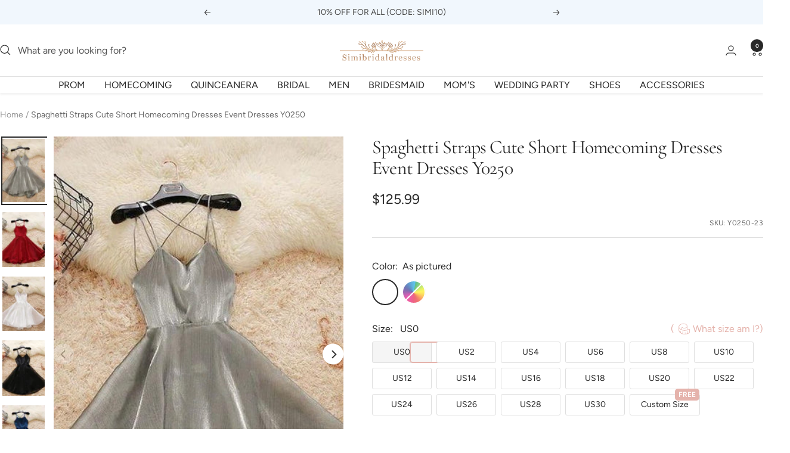

--- FILE ---
content_type: text/html; charset=utf-8
request_url: https://www.simibridaldresses.com/products/simple-spaghetti-straps-cute-short-homecoming-dresses-event-dress-y0250
body_size: 38411
content:
<!doctype html><html class="no-js" lang="en" dir="ltr">
  <head>
 <!-- Google tag (gtag.js) -->
<script async src="https://www.googletagmanager.com/gtag/js?id=AW-378686320"></script>
<script>
  window.dataLayer = window.dataLayer || [];
  function gtag(){dataLayer.push(arguments);}
  gtag('js', new Date());

  gtag('config', 'AW-378686320');
</script>

<script>
 gtag('event', 'page_view', {'send_to': 'AW-378686320',});
</script>

    <meta charset="utf-8">
    <meta name="viewport" content="width=device-width, initial-scale=1.0, height=device-height, minimum-scale=1.0, maximum-scale=1.0">
    <meta name="theme-color" content="#ffffff">

    <title>Spaghetti Straps Cute Short Homecoming Dresses Event Dresses Y0250</title><meta name="description" content="Browse Our Large Selection of Homecoming Dress, Shop Simple Spaghetti Straps Cute Short Homecoming Dresses Event Dress Y0250, Mini Prom Dresses Short Prom Dress,Sweet 16 Dress, Short Cocktail Dresses, Party Gown at simibridaldresses.com"><link rel="canonical" href="https://www.simibridaldresses.com/products/simple-spaghetti-straps-cute-short-homecoming-dresses-event-dress-y0250"><link rel="shortcut icon" href="//www.simibridaldresses.com/cdn/shop/files/ygdjhfgjghj_256x256_30f87138-28af-452c-8c87-12e0ec4b8bd5_96x96.jpg?v=1721378661" type="image/png"><link rel="preconnect" href="https://cdn.shopify.com">
    <link rel="dns-prefetch" href="https://productreviews.shopifycdn.com">
    <link rel="dns-prefetch" href="https://www.google-analytics.com"><link rel="preconnect" href="https://fonts.shopifycdn.com" crossorigin><link rel="preload" as="style" href="//www.simibridaldresses.com/cdn/shop/t/15/assets/theme.css?v=12752219149462073271722865091">
    <link rel="preload" as="script" href="//www.simibridaldresses.com/cdn/shop/t/15/assets/vendor.js?v=32643890569905814191721376526">
    <link rel="preload" as="script" href="//www.simibridaldresses.com/cdn/shop/t/15/assets/theme.js?v=38579963582423980991721376526"><link rel="preload" as="fetch" href="/products/simple-spaghetti-straps-cute-short-homecoming-dresses-event-dress-y0250.js" crossorigin><link rel="preload" as="script" href="//www.simibridaldresses.com/cdn/shop/t/15/assets/flickity.js?v=176646718982628074891721376526"><meta property="og:type" content="product">
  <meta property="og:title" content="Spaghetti Straps Cute Short Homecoming Dresses Event Dresses Y0250">
  <meta property="product:price:amount" content="125.99">
  <meta property="product:price:currency" content="USD"><meta property="og:image" content="http://www.simibridaldresses.com/cdn/shop/products/Y0250.jpg?v=1628672485">
  <meta property="og:image:secure_url" content="https://www.simibridaldresses.com/cdn/shop/products/Y0250.jpg?v=1628672485">
  <meta property="og:image:width" content="470">
  <meta property="og:image:height" content="705"><meta property="og:description" content="Browse Our Large Selection of Homecoming Dress, Shop Simple Spaghetti Straps Cute Short Homecoming Dresses Event Dress Y0250, Mini Prom Dresses Short Prom Dress,Sweet 16 Dress, Short Cocktail Dresses, Party Gown at simibridaldresses.com"><meta property="og:url" content="https://www.simibridaldresses.com/products/simple-spaghetti-straps-cute-short-homecoming-dresses-event-dress-y0250">
<meta property="og:site_name" content="Simibridaldresses"><meta name="twitter:card" content="summary"><meta name="twitter:title" content="Spaghetti Straps Cute Short Homecoming Dresses Event Dresses Y0250">
  <meta name="twitter:description" content="Welcome to our Store.thanks for your interested in our gowns.Dresses can be made with custom sizes and color, wholesale and retail are also warmly welcomed. Service email: service@simibridaldresses.com (Please pay attention to your email after payment,because we will send you an email about order confirmation)A.Condition Style: A-line style Length:knee length Embellishment: No Color:color free ,all the colors on our color chart are available Size:Standard size or custom size . Closure:Zipper Back Lining:Fully Lined . B. Color:All color are available from our color chart . Since computer screens have chromatic aberration, especially between CRT screen and LCD screen, we can not guarantee that the color of our products will be exactly the same with the photographs you saw.If you need any other color or special requirement, please contact me by email and I will take care of your request personally in"><meta name="twitter:image" content="https://www.simibridaldresses.com/cdn/shop/products/Y0250_1200x1200_crop_center.jpg?v=1628672485">
  <meta name="twitter:image:alt" content="">
    
  <script type="application/ld+json">
  {
    "@context": "https://schema.org",
    "@type": "Product",
    "productID": 6867079626945,
    "offers": [{
          "@type": "Offer",
          "name": "As pictured",
          "availability":"https://schema.org/InStock",
          "price": 125.99,
          "priceCurrency": "USD",
          "priceValidUntil": "2026-01-26","sku": "Y0250-23",
          "url": "/products/simple-spaghetti-straps-cute-short-homecoming-dresses-event-dress-y0250?variant=48508521808065"
        },
{
          "@type": "Offer",
          "name": "Custom Color(Leave the color number in the note box)",
          "availability":"https://schema.org/OutOfStock",
          "price": 125.99,
          "priceCurrency": "USD",
          "priceValidUntil": "2026-01-26","sku": "Y0250-2",
          "url": "/products/simple-spaghetti-straps-cute-short-homecoming-dresses-event-dress-y0250?variant=48512255852737"
        }
],"brand": {
      "@type": "Brand",
      "name": "Simibridaldresses"
    },
    "name": "Spaghetti Straps Cute Short Homecoming Dresses Event Dresses Y0250",
    "description": "Welcome to our Store.thanks for your interested in our gowns.Dresses can be made with custom sizes and color, wholesale and retail are also warmly welcomed. Service email: service@simibridaldresses.com (Please pay attention to your email after payment,because we will send you an email about order confirmation)A.Condition\n\nStyle: A-line style\nLength:knee length\nEmbellishment: No\nColor:color free ,all the colors on our color chart are available\nSize:Standard size or custom size .\nClosure:Zipper Back\nLining:Fully Lined .\n\nB. Color:All color are available from our color chart . Since computer screens have chromatic aberration, especially between CRT screen and LCD screen, we can not guarantee that the color of our products will be exactly the same with the photographs you saw.If you need any other color or special requirement, please contact me by email and I will take care of your request personally in two days.C.Size unit :( centimeters or inches):we can make the dress with standard size and custom order,if you need custom sizes,please measure below measurements:1.Bust=_____ inches2.Waist=_____inches3.Hips=________inches4.Shoulder to Shoulder from back = ___ inches5.Hollow to knee=________inches6.Full height from top of head to floor no shoes=______inches7.Occasion Date:=________\nWrite all your information in order note when you do an order.\nD.Delivery timeNormal total time: 18-32 days (tailoring time+shipping time)E.More information you need to know:1. Packaging: Delicate box package or plastic bags.2. Shipping Method: by UPS or DHL or some special airlineIt usually take 7-15 working days to finish the dress,and the shipping time is 3-10 days.3. Return Policy and FAQ\nF.About FeedbackThanks so much for your bidding, it will be more appreciated if you can leave us 5 STAR positive feedback if you feel that the item and our service is good for you. Great feedback will be left to you too. If any situation, you receive an unsatisfied item, please just contact us immediately, we will try to solve the problem for you. But keep in mind that any problem please do contact us first, we are really hope that you can have a happy experience from this transaction.",
    "category": "Homecoming Dress",
    "url": "/products/simple-spaghetti-straps-cute-short-homecoming-dresses-event-dress-y0250",
    "sku": "Y0250-23",
    "image": {
      "@type": "ImageObject",
      "url": "https://www.simibridaldresses.com/cdn/shop/products/Y0250.jpg?v=1628672485&width=1024",
      "image": "https://www.simibridaldresses.com/cdn/shop/products/Y0250.jpg?v=1628672485&width=1024",
      "name": "",
      "width": "1024",
      "height": "1024"
    }
  }
  </script>



  <script type="application/ld+json">
  {
    "@context": "https://schema.org",
    "@type": "BreadcrumbList",
  "itemListElement": [{
      "@type": "ListItem",
      "position": 1,
      "name": "Home",
      "item": "https://www.simibridaldresses.com"
    },{
          "@type": "ListItem",
          "position": 2,
          "name": "Spaghetti Straps Cute Short Homecoming Dresses Event Dresses Y0250",
          "item": "https://www.simibridaldresses.com/products/simple-spaghetti-straps-cute-short-homecoming-dresses-event-dress-y0250"
        }]
  }
  </script>


    <link rel="preload" href="//www.simibridaldresses.com/cdn/fonts/cormorant/cormorant_n4.bd66e8e0031690b46374315bd1c15a17a8dcd450.woff2" as="font" type="font/woff2" crossorigin><link rel="preload" href="//www.simibridaldresses.com/cdn/fonts/figtree/figtree_n4.3c0838aba1701047e60be6a99a1b0a40ce9b8419.woff2" as="font" type="font/woff2" crossorigin><style>
  /* Typography (heading) */
  @font-face {
  font-family: Cormorant;
  font-weight: 400;
  font-style: normal;
  font-display: swap;
  src: url("//www.simibridaldresses.com/cdn/fonts/cormorant/cormorant_n4.bd66e8e0031690b46374315bd1c15a17a8dcd450.woff2") format("woff2"),
       url("//www.simibridaldresses.com/cdn/fonts/cormorant/cormorant_n4.e5604516683cb4cc166c001f2ff5f387255e3b45.woff") format("woff");
}

@font-face {
  font-family: Cormorant;
  font-weight: 400;
  font-style: italic;
  font-display: swap;
  src: url("//www.simibridaldresses.com/cdn/fonts/cormorant/cormorant_i4.0b95f138bb9694e184a2ebaf079dd59cf448e2d3.woff2") format("woff2"),
       url("//www.simibridaldresses.com/cdn/fonts/cormorant/cormorant_i4.75684eb0a368d69688996f5f8e72c62747e6c249.woff") format("woff");
}

/* Typography (body) */
  @font-face {
  font-family: Figtree;
  font-weight: 400;
  font-style: normal;
  font-display: swap;
  src: url("//www.simibridaldresses.com/cdn/fonts/figtree/figtree_n4.3c0838aba1701047e60be6a99a1b0a40ce9b8419.woff2") format("woff2"),
       url("//www.simibridaldresses.com/cdn/fonts/figtree/figtree_n4.c0575d1db21fc3821f17fd6617d3dee552312137.woff") format("woff");
}

@font-face {
  font-family: Figtree;
  font-weight: 400;
  font-style: italic;
  font-display: swap;
  src: url("//www.simibridaldresses.com/cdn/fonts/figtree/figtree_i4.89f7a4275c064845c304a4cf8a4a586060656db2.woff2") format("woff2"),
       url("//www.simibridaldresses.com/cdn/fonts/figtree/figtree_i4.6f955aaaafc55a22ffc1f32ecf3756859a5ad3e2.woff") format("woff");
}

@font-face {
  font-family: Figtree;
  font-weight: 600;
  font-style: normal;
  font-display: swap;
  src: url("//www.simibridaldresses.com/cdn/fonts/figtree/figtree_n6.9d1ea52bb49a0a86cfd1b0383d00f83d3fcc14de.woff2") format("woff2"),
       url("//www.simibridaldresses.com/cdn/fonts/figtree/figtree_n6.f0fcdea525a0e47b2ae4ab645832a8e8a96d31d3.woff") format("woff");
}

@font-face {
  font-family: Figtree;
  font-weight: 600;
  font-style: italic;
  font-display: swap;
  src: url("//www.simibridaldresses.com/cdn/fonts/figtree/figtree_i6.702baae75738b446cfbed6ac0d60cab7b21e61ba.woff2") format("woff2"),
       url("//www.simibridaldresses.com/cdn/fonts/figtree/figtree_i6.6b8dc40d16c9905d29525156e284509f871ce8f9.woff") format("woff");
}

:root {--heading-color: 40, 40, 40;
    --text-color: 40, 40, 40;
    --background: 255, 255, 255;
    --secondary-background: 245, 245, 245;
    --border-color: 223, 223, 223;
    --border-color-darker: 169, 169, 169;
    --success-color: 46, 158, 123;
    --success-background: 213, 236, 229;
    --error-color: 222, 42, 42;
    --error-background: 253, 240, 240;
    --primary-button-background: 188, 230, 245;
    --primary-button-text-color: 255, 255, 255;
    --secondary-button-background: 243, 255, 52;
    --secondary-button-text-color: 40, 40, 40;
    --product-star-rating: 246, 164, 41;
    --product-on-sale-accent: 222, 42, 42;
    --product-sold-out-accent: 111, 113, 155;
    --product-custom-label-background: 64, 93, 230;
    --product-custom-label-text-color: 255, 255, 255;
    --product-custom-label-2-background: 243, 255, 52;
    --product-custom-label-2-text-color: 0, 0, 0;
    --product-low-stock-text-color: 222, 42, 42;
    --product-in-stock-text-color: 46, 158, 123;
    --loading-bar-background: 40, 40, 40;

    /* We duplicate some "base" colors as root colors, which is useful to use on drawer elements or popover without. Those should not be overridden to avoid issues */
    --root-heading-color: 40, 40, 40;
    --root-text-color: 40, 40, 40;
    --root-background: 255, 255, 255;
    --root-border-color: 223, 223, 223;
    --root-primary-button-background: 188, 230, 245;
    --root-primary-button-text-color: 255, 255, 255;

    --base-font-size: 16px;
    --heading-font-family: Cormorant, serif;
    --heading-font-weight: 400;
    --heading-font-style: normal;
    --heading-text-transform: normal;
    --text-font-family: Figtree, sans-serif;
    --text-font-weight: 400;
    --text-font-style: normal;
    --text-font-bold-weight: 600;

    /* Typography (font size) */
    --heading-xxsmall-font-size: 10px;
    --heading-xsmall-font-size: 10px;
    --heading-small-font-size: 11px;
    --heading-large-font-size: 32px;
    --heading-h1-font-size: 32px;
    --heading-h2-font-size: 28px;
    --heading-h3-font-size: 26px;
    --heading-h4-font-size: 22px;
    --heading-h5-font-size: 18px;
    --heading-h6-font-size: 16px;

    /* Control the look and feel of the theme by changing radius of various elements */
    --button-border-radius: 30px;
    --block-border-radius: 0px;
    --block-border-radius-reduced: 0px;
    --color-swatch-border-radius: 100%;

    /* Button size */
    --button-height: 48px;
    --button-small-height: 40px;

    /* Form related */
    --form-input-field-height: 48px;
    --form-input-gap: 16px;
    --form-submit-margin: 24px;

    /* Product listing related variables */
    --product-list-block-spacing: 32px;

    /* Video related */
    --play-button-background: 255, 255, 255;
    --play-button-arrow: 40, 40, 40;

    /* RTL support */
    --transform-logical-flip: 1;
    --transform-origin-start: left;
    --transform-origin-end: right;

    /* Other */
    --zoom-cursor-svg-url: url(//www.simibridaldresses.com/cdn/shop/t/15/assets/zoom-cursor.svg?v=136775695256070090141721376546);
    --arrow-right-svg-url: url(//www.simibridaldresses.com/cdn/shop/t/15/assets/arrow-right.svg?v=144367008792694446971721376546);
    --arrow-left-svg-url: url(//www.simibridaldresses.com/cdn/shop/t/15/assets/arrow-left.svg?v=71618988802776696341721376546);

    /* Some useful variables that we can reuse in our CSS. Some explanation are needed for some of them:
       - container-max-width-minus-gutters: represents the container max width without the edge gutters
       - container-outer-width: considering the screen width, represent all the space outside the container
       - container-outer-margin: same as container-outer-width but get set to 0 inside a container
       - container-inner-width: the effective space inside the container (minus gutters)
       - grid-column-width: represents the width of a single column of the grid
       - vertical-breather: this is a variable that defines the global "spacing" between sections, and inside the section
                            to create some "breath" and minimum spacing
     */
    --container-max-width: 1600px;
    --container-gutter: 12px;
    --container-max-width-minus-gutters: calc(var(--container-max-width) - (var(--container-gutter)) * 2);
    --container-outer-width: max(calc((100vw - var(--container-max-width-minus-gutters)) / 2), var(--container-gutter));
    --container-outer-margin: var(--container-outer-width);
    --container-inner-width: calc(100vw - var(--container-outer-width) * 2);

    --grid-column-count: 10;
    --grid-gap: 24px;
    --grid-column-width: calc((100vw - var(--container-outer-width) * 2 - var(--grid-gap) * (var(--grid-column-count) - 1)) / var(--grid-column-count));

    --vertical-breather: 48px;
    --vertical-breather-tight: 48px;

    /* Shopify related variables */
    --payment-terms-background-color: #ffffff;
  }

  @media screen and (min-width: 741px) {
    :root {
      --container-gutter: 40px;
      --grid-column-count: 20;
      --vertical-breather: 64px;
      --vertical-breather-tight: 64px;

      /* Typography (font size) */
      --heading-xsmall-font-size: 11px;
      --heading-small-font-size: 12px;
      --heading-large-font-size: 48px;
      --heading-h1-font-size: 48px;
      --heading-h2-font-size: 36px;
      --heading-h3-font-size: 30px;
      --heading-h4-font-size: 22px;
      --heading-h5-font-size: 18px;
      --heading-h6-font-size: 16px;

      /* Form related */
      --form-input-field-height: 52px;
      --form-submit-margin: 32px;

      /* Button size */
      --button-height: 52px;
      --button-small-height: 44px;
    }
  }

  @media screen and (min-width: 1200px) {
    :root {
      --vertical-breather: 80px;
      --vertical-breather-tight: 64px;
      --product-list-block-spacing: 48px;

      /* Typography */
      --heading-large-font-size: 58px;
      --heading-h1-font-size: 50px;
      --heading-h2-font-size: 44px;
      --heading-h3-font-size: 32px;
      --heading-h4-font-size: 26px;
      --heading-h5-font-size: 22px;
      --heading-h6-font-size: 16px;
    }
  }

  @media screen and (min-width: 1600px) {
    :root {
      --vertical-breather: 90px;
      --vertical-breather-tight: 64px;
    }
  }
</style>
    <script>
  // This allows to expose several variables to the global scope, to be used in scripts
  window.themeVariables = {
    settings: {
      direction: "ltr",
      pageType: "product",
      cartCount: 0,
      moneyFormat: "\u003cspan class=money\u003e${{amount}}\u003c\/span\u003e",
      moneyWithCurrencyFormat: "\u003cspan class=money\u003e${{amount}} USD\u003c\/span\u003e",
      showVendor: false,
      discountMode: "percentage",
      currencyCodeEnabled: false,
      cartType: "drawer",
      cartCurrency: "USD",
      mobileZoomFactor: 2.5
    },

    routes: {
      host: "www.simibridaldresses.com",
      rootUrl: "\/",
      rootUrlWithoutSlash: '',
      cartUrl: "\/cart",
      cartAddUrl: "\/cart\/add",
      cartChangeUrl: "\/cart\/change",
      searchUrl: "\/search",
      predictiveSearchUrl: "\/search\/suggest",
      productRecommendationsUrl: "\/recommendations\/products"
    },

    strings: {
      accessibilityDelete: "Delete",
      accessibilityClose: "Close",
      collectionSoldOut: "Sold out",
      collectionDiscount: "Save @savings@",
      productSalePrice: "Sale price",
      productRegularPrice: "Regular price",
      productFormUnavailable: "Unavailable",
      productFormSoldOut: "Sold out",
      productFormPreOrder: "Pre-order",
      productFormAddToCart: "Add to cart",
      searchNoResults: "No results could be found.",
      searchNewSearch: "New search",
      searchProducts: "Products",
      searchArticles: "Journal",
      searchPages: "Pages",
      searchCollections: "Collections",
      cartViewCart: "View cart",
      cartItemAdded: "Item added to your cart!",
      cartItemAddedShort: "Added to your cart!",
      cartAddOrderNote: "Add order note",
      cartEditOrderNote: "Edit order note",
      shippingEstimatorNoResults: "Sorry, we do not ship to your address.",
      shippingEstimatorOneResult: "There is one shipping rate for your address:",
      shippingEstimatorMultipleResults: "There are several shipping rates for your address:",
      shippingEstimatorError: "One or more error occurred while retrieving shipping rates:"
    },

    libs: {
      flickity: "\/\/www.simibridaldresses.com\/cdn\/shop\/t\/15\/assets\/flickity.js?v=176646718982628074891721376526",
      photoswipe: "\/\/www.simibridaldresses.com\/cdn\/shop\/t\/15\/assets\/photoswipe.js?v=132268647426145925301721376526",
      qrCode: "\/\/www.simibridaldresses.com\/cdn\/shopifycloud\/storefront\/assets\/themes_support\/vendor\/qrcode-3f2b403b.js"
    },

    breakpoints: {
      phone: 'screen and (max-width: 740px)',
      tablet: 'screen and (min-width: 741px) and (max-width: 999px)',
      tabletAndUp: 'screen and (min-width: 741px)',
      pocket: 'screen and (max-width: 999px)',
      lap: 'screen and (min-width: 1000px) and (max-width: 1199px)',
      lapAndUp: 'screen and (min-width: 1000px)',
      desktop: 'screen and (min-width: 1200px)',
      wide: 'screen and (min-width: 1400px)'
    }
  };

  window.addEventListener('pageshow', async () => {
    const cartContent = await (await fetch(`${window.themeVariables.routes.cartUrl}.js`, {cache: 'reload'})).json();
    document.documentElement.dispatchEvent(new CustomEvent('cart:refresh', {detail: {cart: cartContent}}));
  });

  if ('noModule' in HTMLScriptElement.prototype) {
    // Old browsers (like IE) that does not support module will be considered as if not executing JS at all
    document.documentElement.className = document.documentElement.className.replace('no-js', 'js');

    requestAnimationFrame(() => {
      const viewportHeight = (window.visualViewport ? window.visualViewport.height : document.documentElement.clientHeight);
      document.documentElement.style.setProperty('--window-height',viewportHeight + 'px');
    });
  }// We save the product ID in local storage to be eventually used for recently viewed section
    try {
      const items = JSON.parse(localStorage.getItem('theme:recently-viewed-products') || '[]');

      // We check if the current product already exists, and if it does not, we add it at the start
      if (!items.includes(6867079626945)) {
        items.unshift(6867079626945);
      }

      localStorage.setItem('theme:recently-viewed-products', JSON.stringify(items.slice(0, 20)));
    } catch (e) {
      // Safari in private mode does not allow setting item, we silently fail
    }</script>

    <link rel="stylesheet" href="//www.simibridaldresses.com/cdn/shop/t/15/assets/theme.css?v=12752219149462073271722865091">
    
    <link href="//www.simibridaldresses.com/cdn/shop/t/15/assets/product-style.css?v=79065791183283897501721376526" rel="stylesheet" type="text/css" media="all" />
    
    <script src="//www.simibridaldresses.com/cdn/shop/t/15/assets/vendor.js?v=32643890569905814191721376526" defer></script>
    <script src="//www.simibridaldresses.com/cdn/shop/t/15/assets/theme.js?v=38579963582423980991721376526" defer></script>
    <script src="//www.simibridaldresses.com/cdn/shop/t/15/assets/custom.js?v=140584651134958776981721376526" defer></script>

    
  <script src="//www.simibridaldresses.com/cdn/shop/t/15/assets/flickity.pkgd.min.js?v=150127477227704026021721376526" ></script>
    
    <script>window.performance && window.performance.mark && window.performance.mark('shopify.content_for_header.start');</script><meta name="google-site-verification" content="BscD12Q1nT4TL_RJjjKpz9EQmKHuS8G1eBe_vFdqTQs">
<meta name="google-site-verification" content="-mTXB8BL_TVp_NNoFLygSPdVHQhTsK9ygzRMp-PyUj0">
<meta id="shopify-digital-wallet" name="shopify-digital-wallet" content="/12336964/digital_wallets/dialog">
<meta name="shopify-checkout-api-token" content="2d5080cebdb2db21672d39134249b41b">
<meta id="in-context-paypal-metadata" data-shop-id="12336964" data-venmo-supported="false" data-environment="production" data-locale="en_US" data-paypal-v4="true" data-currency="USD">
<link rel="alternate" type="application/json+oembed" href="https://www.simibridaldresses.com/products/simple-spaghetti-straps-cute-short-homecoming-dresses-event-dress-y0250.oembed">
<script async="async" src="/checkouts/internal/preloads.js?locale=en-US"></script>
<script id="shopify-features" type="application/json">{"accessToken":"2d5080cebdb2db21672d39134249b41b","betas":["rich-media-storefront-analytics"],"domain":"www.simibridaldresses.com","predictiveSearch":true,"shopId":12336964,"locale":"en"}</script>
<script>var Shopify = Shopify || {};
Shopify.shop = "simibridaldress.myshopify.com";
Shopify.locale = "en";
Shopify.currency = {"active":"USD","rate":"1.0"};
Shopify.country = "US";
Shopify.theme = {"name":"2.0 New","id":166302384321,"schema_name":"Cicinia","schema_version":"3.1.0","theme_store_id":null,"role":"main"};
Shopify.theme.handle = "null";
Shopify.theme.style = {"id":null,"handle":null};
Shopify.cdnHost = "www.simibridaldresses.com/cdn";
Shopify.routes = Shopify.routes || {};
Shopify.routes.root = "/";</script>
<script type="module">!function(o){(o.Shopify=o.Shopify||{}).modules=!0}(window);</script>
<script>!function(o){function n(){var o=[];function n(){o.push(Array.prototype.slice.apply(arguments))}return n.q=o,n}var t=o.Shopify=o.Shopify||{};t.loadFeatures=n(),t.autoloadFeatures=n()}(window);</script>
<script id="shop-js-analytics" type="application/json">{"pageType":"product"}</script>
<script defer="defer" async type="module" src="//www.simibridaldresses.com/cdn/shopifycloud/shop-js/modules/v2/client.init-shop-cart-sync_IZsNAliE.en.esm.js"></script>
<script defer="defer" async type="module" src="//www.simibridaldresses.com/cdn/shopifycloud/shop-js/modules/v2/chunk.common_0OUaOowp.esm.js"></script>
<script type="module">
  await import("//www.simibridaldresses.com/cdn/shopifycloud/shop-js/modules/v2/client.init-shop-cart-sync_IZsNAliE.en.esm.js");
await import("//www.simibridaldresses.com/cdn/shopifycloud/shop-js/modules/v2/chunk.common_0OUaOowp.esm.js");

  window.Shopify.SignInWithShop?.initShopCartSync?.({"fedCMEnabled":true,"windoidEnabled":true});

</script>
<script>(function() {
  var isLoaded = false;
  function asyncLoad() {
    if (isLoaded) return;
    isLoaded = true;
    var urls = ["\/\/code.tidio.co\/nccggmhuaifg75erc4sdma3w0fos9cgx.js?shop=simibridaldress.myshopify.com","https:\/\/sticky.conversionbear.com\/script?app=sticky\u0026shop=simibridaldress.myshopify.com","https:\/\/gtranslate.io\/shopify\/gtranslate.js?shop=simibridaldress.myshopify.com"];
    for (var i = 0; i < urls.length; i++) {
      var s = document.createElement('script');
      s.type = 'text/javascript';
      s.async = true;
      s.src = urls[i];
      var x = document.getElementsByTagName('script')[0];
      x.parentNode.insertBefore(s, x);
    }
  };
  if(window.attachEvent) {
    window.attachEvent('onload', asyncLoad);
  } else {
    window.addEventListener('load', asyncLoad, false);
  }
})();</script>
<script id="__st">var __st={"a":12336964,"offset":-28800,"reqid":"bf91943f-cd2d-4791-b90d-46fd4ba93b97-1768552459","pageurl":"www.simibridaldresses.com\/products\/simple-spaghetti-straps-cute-short-homecoming-dresses-event-dress-y0250","u":"94009299fea9","p":"product","rtyp":"product","rid":6867079626945};</script>
<script>window.ShopifyPaypalV4VisibilityTracking = true;</script>
<script id="captcha-bootstrap">!function(){'use strict';const t='contact',e='account',n='new_comment',o=[[t,t],['blogs',n],['comments',n],[t,'customer']],c=[[e,'customer_login'],[e,'guest_login'],[e,'recover_customer_password'],[e,'create_customer']],r=t=>t.map((([t,e])=>`form[action*='/${t}']:not([data-nocaptcha='true']) input[name='form_type'][value='${e}']`)).join(','),a=t=>()=>t?[...document.querySelectorAll(t)].map((t=>t.form)):[];function s(){const t=[...o],e=r(t);return a(e)}const i='password',u='form_key',d=['recaptcha-v3-token','g-recaptcha-response','h-captcha-response',i],f=()=>{try{return window.sessionStorage}catch{return}},m='__shopify_v',_=t=>t.elements[u];function p(t,e,n=!1){try{const o=window.sessionStorage,c=JSON.parse(o.getItem(e)),{data:r}=function(t){const{data:e,action:n}=t;return t[m]||n?{data:e,action:n}:{data:t,action:n}}(c);for(const[e,n]of Object.entries(r))t.elements[e]&&(t.elements[e].value=n);n&&o.removeItem(e)}catch(o){console.error('form repopulation failed',{error:o})}}const l='form_type',E='cptcha';function T(t){t.dataset[E]=!0}const w=window,h=w.document,L='Shopify',v='ce_forms',y='captcha';let A=!1;((t,e)=>{const n=(g='f06e6c50-85a8-45c8-87d0-21a2b65856fe',I='https://cdn.shopify.com/shopifycloud/storefront-forms-hcaptcha/ce_storefront_forms_captcha_hcaptcha.v1.5.2.iife.js',D={infoText:'Protected by hCaptcha',privacyText:'Privacy',termsText:'Terms'},(t,e,n)=>{const o=w[L][v],c=o.bindForm;if(c)return c(t,g,e,D).then(n);var r;o.q.push([[t,g,e,D],n]),r=I,A||(h.body.append(Object.assign(h.createElement('script'),{id:'captcha-provider',async:!0,src:r})),A=!0)});var g,I,D;w[L]=w[L]||{},w[L][v]=w[L][v]||{},w[L][v].q=[],w[L][y]=w[L][y]||{},w[L][y].protect=function(t,e){n(t,void 0,e),T(t)},Object.freeze(w[L][y]),function(t,e,n,w,h,L){const[v,y,A,g]=function(t,e,n){const i=e?o:[],u=t?c:[],d=[...i,...u],f=r(d),m=r(i),_=r(d.filter((([t,e])=>n.includes(e))));return[a(f),a(m),a(_),s()]}(w,h,L),I=t=>{const e=t.target;return e instanceof HTMLFormElement?e:e&&e.form},D=t=>v().includes(t);t.addEventListener('submit',(t=>{const e=I(t);if(!e)return;const n=D(e)&&!e.dataset.hcaptchaBound&&!e.dataset.recaptchaBound,o=_(e),c=g().includes(e)&&(!o||!o.value);(n||c)&&t.preventDefault(),c&&!n&&(function(t){try{if(!f())return;!function(t){const e=f();if(!e)return;const n=_(t);if(!n)return;const o=n.value;o&&e.removeItem(o)}(t);const e=Array.from(Array(32),(()=>Math.random().toString(36)[2])).join('');!function(t,e){_(t)||t.append(Object.assign(document.createElement('input'),{type:'hidden',name:u})),t.elements[u].value=e}(t,e),function(t,e){const n=f();if(!n)return;const o=[...t.querySelectorAll(`input[type='${i}']`)].map((({name:t})=>t)),c=[...d,...o],r={};for(const[a,s]of new FormData(t).entries())c.includes(a)||(r[a]=s);n.setItem(e,JSON.stringify({[m]:1,action:t.action,data:r}))}(t,e)}catch(e){console.error('failed to persist form',e)}}(e),e.submit())}));const S=(t,e)=>{t&&!t.dataset[E]&&(n(t,e.some((e=>e===t))),T(t))};for(const o of['focusin','change'])t.addEventListener(o,(t=>{const e=I(t);D(e)&&S(e,y())}));const B=e.get('form_key'),M=e.get(l),P=B&&M;t.addEventListener('DOMContentLoaded',(()=>{const t=y();if(P)for(const e of t)e.elements[l].value===M&&p(e,B);[...new Set([...A(),...v().filter((t=>'true'===t.dataset.shopifyCaptcha))])].forEach((e=>S(e,t)))}))}(h,new URLSearchParams(w.location.search),n,t,e,['guest_login'])})(!0,!0)}();</script>
<script integrity="sha256-4kQ18oKyAcykRKYeNunJcIwy7WH5gtpwJnB7kiuLZ1E=" data-source-attribution="shopify.loadfeatures" defer="defer" src="//www.simibridaldresses.com/cdn/shopifycloud/storefront/assets/storefront/load_feature-a0a9edcb.js" crossorigin="anonymous"></script>
<script data-source-attribution="shopify.dynamic_checkout.dynamic.init">var Shopify=Shopify||{};Shopify.PaymentButton=Shopify.PaymentButton||{isStorefrontPortableWallets:!0,init:function(){window.Shopify.PaymentButton.init=function(){};var t=document.createElement("script");t.src="https://www.simibridaldresses.com/cdn/shopifycloud/portable-wallets/latest/portable-wallets.en.js",t.type="module",document.head.appendChild(t)}};
</script>
<script data-source-attribution="shopify.dynamic_checkout.buyer_consent">
  function portableWalletsHideBuyerConsent(e){var t=document.getElementById("shopify-buyer-consent"),n=document.getElementById("shopify-subscription-policy-button");t&&n&&(t.classList.add("hidden"),t.setAttribute("aria-hidden","true"),n.removeEventListener("click",e))}function portableWalletsShowBuyerConsent(e){var t=document.getElementById("shopify-buyer-consent"),n=document.getElementById("shopify-subscription-policy-button");t&&n&&(t.classList.remove("hidden"),t.removeAttribute("aria-hidden"),n.addEventListener("click",e))}window.Shopify?.PaymentButton&&(window.Shopify.PaymentButton.hideBuyerConsent=portableWalletsHideBuyerConsent,window.Shopify.PaymentButton.showBuyerConsent=portableWalletsShowBuyerConsent);
</script>
<script>
  function portableWalletsCleanup(e){e&&e.src&&console.error("Failed to load portable wallets script "+e.src);var t=document.querySelectorAll("shopify-accelerated-checkout .shopify-payment-button__skeleton, shopify-accelerated-checkout-cart .wallet-cart-button__skeleton"),e=document.getElementById("shopify-buyer-consent");for(let e=0;e<t.length;e++)t[e].remove();e&&e.remove()}function portableWalletsNotLoadedAsModule(e){e instanceof ErrorEvent&&"string"==typeof e.message&&e.message.includes("import.meta")&&"string"==typeof e.filename&&e.filename.includes("portable-wallets")&&(window.removeEventListener("error",portableWalletsNotLoadedAsModule),window.Shopify.PaymentButton.failedToLoad=e,"loading"===document.readyState?document.addEventListener("DOMContentLoaded",window.Shopify.PaymentButton.init):window.Shopify.PaymentButton.init())}window.addEventListener("error",portableWalletsNotLoadedAsModule);
</script>

<script type="module" src="https://www.simibridaldresses.com/cdn/shopifycloud/portable-wallets/latest/portable-wallets.en.js" onError="portableWalletsCleanup(this)" crossorigin="anonymous"></script>
<script nomodule>
  document.addEventListener("DOMContentLoaded", portableWalletsCleanup);
</script>

<link id="shopify-accelerated-checkout-styles" rel="stylesheet" media="screen" href="https://www.simibridaldresses.com/cdn/shopifycloud/portable-wallets/latest/accelerated-checkout-backwards-compat.css" crossorigin="anonymous">
<style id="shopify-accelerated-checkout-cart">
        #shopify-buyer-consent {
  margin-top: 1em;
  display: inline-block;
  width: 100%;
}

#shopify-buyer-consent.hidden {
  display: none;
}

#shopify-subscription-policy-button {
  background: none;
  border: none;
  padding: 0;
  text-decoration: underline;
  font-size: inherit;
  cursor: pointer;
}

#shopify-subscription-policy-button::before {
  box-shadow: none;
}

      </style>

<script>window.performance && window.performance.mark && window.performance.mark('shopify.content_for_header.end');</script>
  <link href="https://monorail-edge.shopifysvc.com" rel="dns-prefetch">
<script>(function(){if ("sendBeacon" in navigator && "performance" in window) {try {var session_token_from_headers = performance.getEntriesByType('navigation')[0].serverTiming.find(x => x.name == '_s').description;} catch {var session_token_from_headers = undefined;}var session_cookie_matches = document.cookie.match(/_shopify_s=([^;]*)/);var session_token_from_cookie = session_cookie_matches && session_cookie_matches.length === 2 ? session_cookie_matches[1] : "";var session_token = session_token_from_headers || session_token_from_cookie || "";function handle_abandonment_event(e) {var entries = performance.getEntries().filter(function(entry) {return /monorail-edge.shopifysvc.com/.test(entry.name);});if (!window.abandonment_tracked && entries.length === 0) {window.abandonment_tracked = true;var currentMs = Date.now();var navigation_start = performance.timing.navigationStart;var payload = {shop_id: 12336964,url: window.location.href,navigation_start,duration: currentMs - navigation_start,session_token,page_type: "product"};window.navigator.sendBeacon("https://monorail-edge.shopifysvc.com/v1/produce", JSON.stringify({schema_id: "online_store_buyer_site_abandonment/1.1",payload: payload,metadata: {event_created_at_ms: currentMs,event_sent_at_ms: currentMs}}));}}window.addEventListener('pagehide', handle_abandonment_event);}}());</script>
<script id="web-pixels-manager-setup">(function e(e,d,r,n,o){if(void 0===o&&(o={}),!Boolean(null===(a=null===(i=window.Shopify)||void 0===i?void 0:i.analytics)||void 0===a?void 0:a.replayQueue)){var i,a;window.Shopify=window.Shopify||{};var t=window.Shopify;t.analytics=t.analytics||{};var s=t.analytics;s.replayQueue=[],s.publish=function(e,d,r){return s.replayQueue.push([e,d,r]),!0};try{self.performance.mark("wpm:start")}catch(e){}var l=function(){var e={modern:/Edge?\/(1{2}[4-9]|1[2-9]\d|[2-9]\d{2}|\d{4,})\.\d+(\.\d+|)|Firefox\/(1{2}[4-9]|1[2-9]\d|[2-9]\d{2}|\d{4,})\.\d+(\.\d+|)|Chrom(ium|e)\/(9{2}|\d{3,})\.\d+(\.\d+|)|(Maci|X1{2}).+ Version\/(15\.\d+|(1[6-9]|[2-9]\d|\d{3,})\.\d+)([,.]\d+|)( \(\w+\)|)( Mobile\/\w+|) Safari\/|Chrome.+OPR\/(9{2}|\d{3,})\.\d+\.\d+|(CPU[ +]OS|iPhone[ +]OS|CPU[ +]iPhone|CPU IPhone OS|CPU iPad OS)[ +]+(15[._]\d+|(1[6-9]|[2-9]\d|\d{3,})[._]\d+)([._]\d+|)|Android:?[ /-](13[3-9]|1[4-9]\d|[2-9]\d{2}|\d{4,})(\.\d+|)(\.\d+|)|Android.+Firefox\/(13[5-9]|1[4-9]\d|[2-9]\d{2}|\d{4,})\.\d+(\.\d+|)|Android.+Chrom(ium|e)\/(13[3-9]|1[4-9]\d|[2-9]\d{2}|\d{4,})\.\d+(\.\d+|)|SamsungBrowser\/([2-9]\d|\d{3,})\.\d+/,legacy:/Edge?\/(1[6-9]|[2-9]\d|\d{3,})\.\d+(\.\d+|)|Firefox\/(5[4-9]|[6-9]\d|\d{3,})\.\d+(\.\d+|)|Chrom(ium|e)\/(5[1-9]|[6-9]\d|\d{3,})\.\d+(\.\d+|)([\d.]+$|.*Safari\/(?![\d.]+ Edge\/[\d.]+$))|(Maci|X1{2}).+ Version\/(10\.\d+|(1[1-9]|[2-9]\d|\d{3,})\.\d+)([,.]\d+|)( \(\w+\)|)( Mobile\/\w+|) Safari\/|Chrome.+OPR\/(3[89]|[4-9]\d|\d{3,})\.\d+\.\d+|(CPU[ +]OS|iPhone[ +]OS|CPU[ +]iPhone|CPU IPhone OS|CPU iPad OS)[ +]+(10[._]\d+|(1[1-9]|[2-9]\d|\d{3,})[._]\d+)([._]\d+|)|Android:?[ /-](13[3-9]|1[4-9]\d|[2-9]\d{2}|\d{4,})(\.\d+|)(\.\d+|)|Mobile Safari.+OPR\/([89]\d|\d{3,})\.\d+\.\d+|Android.+Firefox\/(13[5-9]|1[4-9]\d|[2-9]\d{2}|\d{4,})\.\d+(\.\d+|)|Android.+Chrom(ium|e)\/(13[3-9]|1[4-9]\d|[2-9]\d{2}|\d{4,})\.\d+(\.\d+|)|Android.+(UC? ?Browser|UCWEB|U3)[ /]?(15\.([5-9]|\d{2,})|(1[6-9]|[2-9]\d|\d{3,})\.\d+)\.\d+|SamsungBrowser\/(5\.\d+|([6-9]|\d{2,})\.\d+)|Android.+MQ{2}Browser\/(14(\.(9|\d{2,})|)|(1[5-9]|[2-9]\d|\d{3,})(\.\d+|))(\.\d+|)|K[Aa][Ii]OS\/(3\.\d+|([4-9]|\d{2,})\.\d+)(\.\d+|)/},d=e.modern,r=e.legacy,n=navigator.userAgent;return n.match(d)?"modern":n.match(r)?"legacy":"unknown"}(),u="modern"===l?"modern":"legacy",c=(null!=n?n:{modern:"",legacy:""})[u],f=function(e){return[e.baseUrl,"/wpm","/b",e.hashVersion,"modern"===e.buildTarget?"m":"l",".js"].join("")}({baseUrl:d,hashVersion:r,buildTarget:u}),m=function(e){var d=e.version,r=e.bundleTarget,n=e.surface,o=e.pageUrl,i=e.monorailEndpoint;return{emit:function(e){var a=e.status,t=e.errorMsg,s=(new Date).getTime(),l=JSON.stringify({metadata:{event_sent_at_ms:s},events:[{schema_id:"web_pixels_manager_load/3.1",payload:{version:d,bundle_target:r,page_url:o,status:a,surface:n,error_msg:t},metadata:{event_created_at_ms:s}}]});if(!i)return console&&console.warn&&console.warn("[Web Pixels Manager] No Monorail endpoint provided, skipping logging."),!1;try{return self.navigator.sendBeacon.bind(self.navigator)(i,l)}catch(e){}var u=new XMLHttpRequest;try{return u.open("POST",i,!0),u.setRequestHeader("Content-Type","text/plain"),u.send(l),!0}catch(e){return console&&console.warn&&console.warn("[Web Pixels Manager] Got an unhandled error while logging to Monorail."),!1}}}}({version:r,bundleTarget:l,surface:e.surface,pageUrl:self.location.href,monorailEndpoint:e.monorailEndpoint});try{o.browserTarget=l,function(e){var d=e.src,r=e.async,n=void 0===r||r,o=e.onload,i=e.onerror,a=e.sri,t=e.scriptDataAttributes,s=void 0===t?{}:t,l=document.createElement("script"),u=document.querySelector("head"),c=document.querySelector("body");if(l.async=n,l.src=d,a&&(l.integrity=a,l.crossOrigin="anonymous"),s)for(var f in s)if(Object.prototype.hasOwnProperty.call(s,f))try{l.dataset[f]=s[f]}catch(e){}if(o&&l.addEventListener("load",o),i&&l.addEventListener("error",i),u)u.appendChild(l);else{if(!c)throw new Error("Did not find a head or body element to append the script");c.appendChild(l)}}({src:f,async:!0,onload:function(){if(!function(){var e,d;return Boolean(null===(d=null===(e=window.Shopify)||void 0===e?void 0:e.analytics)||void 0===d?void 0:d.initialized)}()){var d=window.webPixelsManager.init(e)||void 0;if(d){var r=window.Shopify.analytics;r.replayQueue.forEach((function(e){var r=e[0],n=e[1],o=e[2];d.publishCustomEvent(r,n,o)})),r.replayQueue=[],r.publish=d.publishCustomEvent,r.visitor=d.visitor,r.initialized=!0}}},onerror:function(){return m.emit({status:"failed",errorMsg:"".concat(f," has failed to load")})},sri:function(e){var d=/^sha384-[A-Za-z0-9+/=]+$/;return"string"==typeof e&&d.test(e)}(c)?c:"",scriptDataAttributes:o}),m.emit({status:"loading"})}catch(e){m.emit({status:"failed",errorMsg:(null==e?void 0:e.message)||"Unknown error"})}}})({shopId: 12336964,storefrontBaseUrl: "https://www.simibridaldresses.com",extensionsBaseUrl: "https://extensions.shopifycdn.com/cdn/shopifycloud/web-pixels-manager",monorailEndpoint: "https://monorail-edge.shopifysvc.com/unstable/produce_batch",surface: "storefront-renderer",enabledBetaFlags: ["2dca8a86"],webPixelsConfigList: [{"id":"508068033","configuration":"{\"config\":\"{\\\"pixel_id\\\":\\\"G-3YT4Z39V22\\\",\\\"gtag_events\\\":[{\\\"type\\\":\\\"purchase\\\",\\\"action_label\\\":\\\"G-3YT4Z39V22\\\"},{\\\"type\\\":\\\"page_view\\\",\\\"action_label\\\":\\\"G-3YT4Z39V22\\\"},{\\\"type\\\":\\\"view_item\\\",\\\"action_label\\\":\\\"G-3YT4Z39V22\\\"},{\\\"type\\\":\\\"search\\\",\\\"action_label\\\":\\\"G-3YT4Z39V22\\\"},{\\\"type\\\":\\\"add_to_cart\\\",\\\"action_label\\\":\\\"G-3YT4Z39V22\\\"},{\\\"type\\\":\\\"begin_checkout\\\",\\\"action_label\\\":\\\"G-3YT4Z39V22\\\"},{\\\"type\\\":\\\"add_payment_info\\\",\\\"action_label\\\":\\\"G-3YT4Z39V22\\\"}],\\\"enable_monitoring_mode\\\":false}\"}","eventPayloadVersion":"v1","runtimeContext":"OPEN","scriptVersion":"b2a88bafab3e21179ed38636efcd8a93","type":"APP","apiClientId":1780363,"privacyPurposes":[],"dataSharingAdjustments":{"protectedCustomerApprovalScopes":["read_customer_address","read_customer_email","read_customer_name","read_customer_personal_data","read_customer_phone"]}},{"id":"98468033","configuration":"{\"tagID\":\"2615201901901\"}","eventPayloadVersion":"v1","runtimeContext":"STRICT","scriptVersion":"18031546ee651571ed29edbe71a3550b","type":"APP","apiClientId":3009811,"privacyPurposes":["ANALYTICS","MARKETING","SALE_OF_DATA"],"dataSharingAdjustments":{"protectedCustomerApprovalScopes":["read_customer_address","read_customer_email","read_customer_name","read_customer_personal_data","read_customer_phone"]}},{"id":"shopify-app-pixel","configuration":"{}","eventPayloadVersion":"v1","runtimeContext":"STRICT","scriptVersion":"0450","apiClientId":"shopify-pixel","type":"APP","privacyPurposes":["ANALYTICS","MARKETING"]},{"id":"shopify-custom-pixel","eventPayloadVersion":"v1","runtimeContext":"LAX","scriptVersion":"0450","apiClientId":"shopify-pixel","type":"CUSTOM","privacyPurposes":["ANALYTICS","MARKETING"]}],isMerchantRequest: false,initData: {"shop":{"name":"Simibridaldresses","paymentSettings":{"currencyCode":"USD"},"myshopifyDomain":"simibridaldress.myshopify.com","countryCode":"CN","storefrontUrl":"https:\/\/www.simibridaldresses.com"},"customer":null,"cart":null,"checkout":null,"productVariants":[{"price":{"amount":125.99,"currencyCode":"USD"},"product":{"title":"Spaghetti Straps Cute Short Homecoming Dresses Event Dresses Y0250","vendor":"Simibridaldresses","id":"6867079626945","untranslatedTitle":"Spaghetti Straps Cute Short Homecoming Dresses Event Dresses Y0250","url":"\/products\/simple-spaghetti-straps-cute-short-homecoming-dresses-event-dress-y0250","type":"Homecoming Dress"},"id":"48508521808065","image":{"src":"\/\/www.simibridaldresses.com\/cdn\/shop\/products\/Y0250.jpg?v=1628672485"},"sku":"Y0250-23","title":"As pictured","untranslatedTitle":"As pictured"},{"price":{"amount":125.99,"currencyCode":"USD"},"product":{"title":"Spaghetti Straps Cute Short Homecoming Dresses Event Dresses Y0250","vendor":"Simibridaldresses","id":"6867079626945","untranslatedTitle":"Spaghetti Straps Cute Short Homecoming Dresses Event Dresses Y0250","url":"\/products\/simple-spaghetti-straps-cute-short-homecoming-dresses-event-dress-y0250","type":"Homecoming Dress"},"id":"48512255852737","image":{"src":"\/\/www.simibridaldresses.com\/cdn\/shop\/products\/Y0250.jpg?v=1628672485"},"sku":"Y0250-2","title":"Custom Color(Leave the color number in the note box)","untranslatedTitle":"Custom Color(Leave the color number in the note box)"}],"purchasingCompany":null},},"https://www.simibridaldresses.com/cdn","fcfee988w5aeb613cpc8e4bc33m6693e112",{"modern":"","legacy":""},{"shopId":"12336964","storefrontBaseUrl":"https:\/\/www.simibridaldresses.com","extensionBaseUrl":"https:\/\/extensions.shopifycdn.com\/cdn\/shopifycloud\/web-pixels-manager","surface":"storefront-renderer","enabledBetaFlags":"[\"2dca8a86\"]","isMerchantRequest":"false","hashVersion":"fcfee988w5aeb613cpc8e4bc33m6693e112","publish":"custom","events":"[[\"page_viewed\",{}],[\"product_viewed\",{\"productVariant\":{\"price\":{\"amount\":125.99,\"currencyCode\":\"USD\"},\"product\":{\"title\":\"Spaghetti Straps Cute Short Homecoming Dresses Event Dresses Y0250\",\"vendor\":\"Simibridaldresses\",\"id\":\"6867079626945\",\"untranslatedTitle\":\"Spaghetti Straps Cute Short Homecoming Dresses Event Dresses Y0250\",\"url\":\"\/products\/simple-spaghetti-straps-cute-short-homecoming-dresses-event-dress-y0250\",\"type\":\"Homecoming Dress\"},\"id\":\"48508521808065\",\"image\":{\"src\":\"\/\/www.simibridaldresses.com\/cdn\/shop\/products\/Y0250.jpg?v=1628672485\"},\"sku\":\"Y0250-23\",\"title\":\"As pictured\",\"untranslatedTitle\":\"As pictured\"}}]]"});</script><script>
  window.ShopifyAnalytics = window.ShopifyAnalytics || {};
  window.ShopifyAnalytics.meta = window.ShopifyAnalytics.meta || {};
  window.ShopifyAnalytics.meta.currency = 'USD';
  var meta = {"product":{"id":6867079626945,"gid":"gid:\/\/shopify\/Product\/6867079626945","vendor":"Simibridaldresses","type":"Homecoming Dress","handle":"simple-spaghetti-straps-cute-short-homecoming-dresses-event-dress-y0250","variants":[{"id":48508521808065,"price":12599,"name":"Spaghetti Straps Cute Short Homecoming Dresses Event Dresses Y0250 - As pictured","public_title":"As pictured","sku":"Y0250-23"},{"id":48512255852737,"price":12599,"name":"Spaghetti Straps Cute Short Homecoming Dresses Event Dresses Y0250 - Custom Color(Leave the color number in the note box)","public_title":"Custom Color(Leave the color number in the note box)","sku":"Y0250-2"}],"remote":false},"page":{"pageType":"product","resourceType":"product","resourceId":6867079626945,"requestId":"bf91943f-cd2d-4791-b90d-46fd4ba93b97-1768552459"}};
  for (var attr in meta) {
    window.ShopifyAnalytics.meta[attr] = meta[attr];
  }
</script>
<script class="analytics">
  (function () {
    var customDocumentWrite = function(content) {
      var jquery = null;

      if (window.jQuery) {
        jquery = window.jQuery;
      } else if (window.Checkout && window.Checkout.$) {
        jquery = window.Checkout.$;
      }

      if (jquery) {
        jquery('body').append(content);
      }
    };

    var hasLoggedConversion = function(token) {
      if (token) {
        return document.cookie.indexOf('loggedConversion=' + token) !== -1;
      }
      return false;
    }

    var setCookieIfConversion = function(token) {
      if (token) {
        var twoMonthsFromNow = new Date(Date.now());
        twoMonthsFromNow.setMonth(twoMonthsFromNow.getMonth() + 2);

        document.cookie = 'loggedConversion=' + token + '; expires=' + twoMonthsFromNow;
      }
    }

    var trekkie = window.ShopifyAnalytics.lib = window.trekkie = window.trekkie || [];
    if (trekkie.integrations) {
      return;
    }
    trekkie.methods = [
      'identify',
      'page',
      'ready',
      'track',
      'trackForm',
      'trackLink'
    ];
    trekkie.factory = function(method) {
      return function() {
        var args = Array.prototype.slice.call(arguments);
        args.unshift(method);
        trekkie.push(args);
        return trekkie;
      };
    };
    for (var i = 0; i < trekkie.methods.length; i++) {
      var key = trekkie.methods[i];
      trekkie[key] = trekkie.factory(key);
    }
    trekkie.load = function(config) {
      trekkie.config = config || {};
      trekkie.config.initialDocumentCookie = document.cookie;
      var first = document.getElementsByTagName('script')[0];
      var script = document.createElement('script');
      script.type = 'text/javascript';
      script.onerror = function(e) {
        var scriptFallback = document.createElement('script');
        scriptFallback.type = 'text/javascript';
        scriptFallback.onerror = function(error) {
                var Monorail = {
      produce: function produce(monorailDomain, schemaId, payload) {
        var currentMs = new Date().getTime();
        var event = {
          schema_id: schemaId,
          payload: payload,
          metadata: {
            event_created_at_ms: currentMs,
            event_sent_at_ms: currentMs
          }
        };
        return Monorail.sendRequest("https://" + monorailDomain + "/v1/produce", JSON.stringify(event));
      },
      sendRequest: function sendRequest(endpointUrl, payload) {
        // Try the sendBeacon API
        if (window && window.navigator && typeof window.navigator.sendBeacon === 'function' && typeof window.Blob === 'function' && !Monorail.isIos12()) {
          var blobData = new window.Blob([payload], {
            type: 'text/plain'
          });

          if (window.navigator.sendBeacon(endpointUrl, blobData)) {
            return true;
          } // sendBeacon was not successful

        } // XHR beacon

        var xhr = new XMLHttpRequest();

        try {
          xhr.open('POST', endpointUrl);
          xhr.setRequestHeader('Content-Type', 'text/plain');
          xhr.send(payload);
        } catch (e) {
          console.log(e);
        }

        return false;
      },
      isIos12: function isIos12() {
        return window.navigator.userAgent.lastIndexOf('iPhone; CPU iPhone OS 12_') !== -1 || window.navigator.userAgent.lastIndexOf('iPad; CPU OS 12_') !== -1;
      }
    };
    Monorail.produce('monorail-edge.shopifysvc.com',
      'trekkie_storefront_load_errors/1.1',
      {shop_id: 12336964,
      theme_id: 166302384321,
      app_name: "storefront",
      context_url: window.location.href,
      source_url: "//www.simibridaldresses.com/cdn/s/trekkie.storefront.cd680fe47e6c39ca5d5df5f0a32d569bc48c0f27.min.js"});

        };
        scriptFallback.async = true;
        scriptFallback.src = '//www.simibridaldresses.com/cdn/s/trekkie.storefront.cd680fe47e6c39ca5d5df5f0a32d569bc48c0f27.min.js';
        first.parentNode.insertBefore(scriptFallback, first);
      };
      script.async = true;
      script.src = '//www.simibridaldresses.com/cdn/s/trekkie.storefront.cd680fe47e6c39ca5d5df5f0a32d569bc48c0f27.min.js';
      first.parentNode.insertBefore(script, first);
    };
    trekkie.load(
      {"Trekkie":{"appName":"storefront","development":false,"defaultAttributes":{"shopId":12336964,"isMerchantRequest":null,"themeId":166302384321,"themeCityHash":"18312090172187561223","contentLanguage":"en","currency":"USD","eventMetadataId":"6594f10b-9c0f-4aa7-8303-5a146b9652ae"},"isServerSideCookieWritingEnabled":true,"monorailRegion":"shop_domain","enabledBetaFlags":["65f19447"]},"Session Attribution":{},"S2S":{"facebookCapiEnabled":false,"source":"trekkie-storefront-renderer","apiClientId":580111}}
    );

    var loaded = false;
    trekkie.ready(function() {
      if (loaded) return;
      loaded = true;

      window.ShopifyAnalytics.lib = window.trekkie;

      var originalDocumentWrite = document.write;
      document.write = customDocumentWrite;
      try { window.ShopifyAnalytics.merchantGoogleAnalytics.call(this); } catch(error) {};
      document.write = originalDocumentWrite;

      window.ShopifyAnalytics.lib.page(null,{"pageType":"product","resourceType":"product","resourceId":6867079626945,"requestId":"bf91943f-cd2d-4791-b90d-46fd4ba93b97-1768552459","shopifyEmitted":true});

      var match = window.location.pathname.match(/checkouts\/(.+)\/(thank_you|post_purchase)/)
      var token = match? match[1]: undefined;
      if (!hasLoggedConversion(token)) {
        setCookieIfConversion(token);
        window.ShopifyAnalytics.lib.track("Viewed Product",{"currency":"USD","variantId":48508521808065,"productId":6867079626945,"productGid":"gid:\/\/shopify\/Product\/6867079626945","name":"Spaghetti Straps Cute Short Homecoming Dresses Event Dresses Y0250 - As pictured","price":"125.99","sku":"Y0250-23","brand":"Simibridaldresses","variant":"As pictured","category":"Homecoming Dress","nonInteraction":true,"remote":false},undefined,undefined,{"shopifyEmitted":true});
      window.ShopifyAnalytics.lib.track("monorail:\/\/trekkie_storefront_viewed_product\/1.1",{"currency":"USD","variantId":48508521808065,"productId":6867079626945,"productGid":"gid:\/\/shopify\/Product\/6867079626945","name":"Spaghetti Straps Cute Short Homecoming Dresses Event Dresses Y0250 - As pictured","price":"125.99","sku":"Y0250-23","brand":"Simibridaldresses","variant":"As pictured","category":"Homecoming Dress","nonInteraction":true,"remote":false,"referer":"https:\/\/www.simibridaldresses.com\/products\/simple-spaghetti-straps-cute-short-homecoming-dresses-event-dress-y0250"});
      }
    });


        var eventsListenerScript = document.createElement('script');
        eventsListenerScript.async = true;
        eventsListenerScript.src = "//www.simibridaldresses.com/cdn/shopifycloud/storefront/assets/shop_events_listener-3da45d37.js";
        document.getElementsByTagName('head')[0].appendChild(eventsListenerScript);

})();</script>
  <script>
  if (!window.ga || (window.ga && typeof window.ga !== 'function')) {
    window.ga = function ga() {
      (window.ga.q = window.ga.q || []).push(arguments);
      if (window.Shopify && window.Shopify.analytics && typeof window.Shopify.analytics.publish === 'function') {
        window.Shopify.analytics.publish("ga_stub_called", {}, {sendTo: "google_osp_migration"});
      }
      console.error("Shopify's Google Analytics stub called with:", Array.from(arguments), "\nSee https://help.shopify.com/manual/promoting-marketing/pixels/pixel-migration#google for more information.");
    };
    if (window.Shopify && window.Shopify.analytics && typeof window.Shopify.analytics.publish === 'function') {
      window.Shopify.analytics.publish("ga_stub_initialized", {}, {sendTo: "google_osp_migration"});
    }
  }
</script>
<script
  defer
  src="https://www.simibridaldresses.com/cdn/shopifycloud/perf-kit/shopify-perf-kit-3.0.3.min.js"
  data-application="storefront-renderer"
  data-shop-id="12336964"
  data-render-region="gcp-us-central1"
  data-page-type="product"
  data-theme-instance-id="166302384321"
  data-theme-name="Cicinia"
  data-theme-version="3.1.0"
  data-monorail-region="shop_domain"
  data-resource-timing-sampling-rate="10"
  data-shs="true"
  data-shs-beacon="true"
  data-shs-export-with-fetch="true"
  data-shs-logs-sample-rate="1"
  data-shs-beacon-endpoint="https://www.simibridaldresses.com/api/collect"
></script>
</head><body class="no-focus-outline  features--image-zoom" data-instant-allow-query-string>
    <svg class="visually-hidden">
      <linearGradient id="rating-star-gradient-half">
        <stop offset="50%" stop-color="rgb(var(--product-star-rating))" />
        <stop offset="50%" stop-color="rgb(var(--product-star-rating))" stop-opacity="0.4" />
      </linearGradient>
    </svg>

    <a href="#main" class="visually-hidden skip-to-content">Skip to content</a>
    <loading-bar class="loading-bar"></loading-bar><!-- BEGIN sections: header-group -->
<div id="shopify-section-sections--22305436008641__announcement-bar" class="shopify-section shopify-section-group-header-group shopify-section--announcement-bar"><style>
  :root {
    --enable-sticky-announcement-bar: 0;
  }

  #shopify-section-sections--22305436008641__announcement-bar {
    --heading-color: 72, 72, 72;
    --text-color: 72, 72, 72;
    --primary-button-background: 40, 40, 40;
    --primary-button-text-color: 255, 255, 255;
    --section-background: 241, 247, 253;position: relative;}

  @media screen and (min-width: 741px) {
    :root {
      --enable-sticky-announcement-bar: 0;
    }

    #shopify-section-sections--22305436008641__announcement-bar {position: relative;
        z-index: unset;}
  }
</style><section>
    <announcement-bar auto-play cycle-speed="5" class="announcement-bar announcement-bar--multiple"><button data-action="prev" class="tap-area tap-area--large">
          <span class="visually-hidden">Previous</span>
          <svg fill="none" focusable="false" width="12" height="10" class="icon icon--nav-arrow-left-small  icon--direction-aware " viewBox="0 0 12 10">
        <path d="M12 5L2.25 5M2.25 5L6.15 9.16M2.25 5L6.15 0.840001" stroke="currentColor" stroke-width="1.2"></path>
      </svg>
        </button><div class="announcement-bar__list"><announcement-bar-item   class="announcement-bar__item" ><div class="announcement-bar__message text--xsmall"><div><p>10% OFF FOR ALL (CODE: SIMI10)</p></div></div></announcement-bar-item><announcement-bar-item hidden  class="announcement-bar__item" ><div class="announcement-bar__message text--xsmall"><div></div></div></announcement-bar-item><announcement-bar-item hidden  class="announcement-bar__item" ><div class="announcement-bar__message text--xsmall"><div><p>SHOP NOW!</p></div></div></announcement-bar-item></div><button data-action="next" class="tap-area tap-area--large">
          <span class="visually-hidden">Next</span>
          <svg fill="none" focusable="false" width="12" height="10" class="icon icon--nav-arrow-right-small  icon--direction-aware " viewBox="0 0 12 10">
        <path d="M-3.63679e-07 5L9.75 5M9.75 5L5.85 9.16M9.75 5L5.85 0.840001" stroke="currentColor" stroke-width="1.2"></path>
      </svg>
        </button></announcement-bar>
  </section>

  <script>
    document.documentElement.style.setProperty('--announcement-bar-height', document.getElementById('shopify-section-sections--22305436008641__announcement-bar').clientHeight + 'px');
  </script></div><div id="shopify-section-sections--22305436008641__header" class="shopify-section shopify-section-group-header-group shopify-section--header"><style>
  :root {
    --enable-sticky-header: 1;
    --enable-transparent-header: 0;
    --loading-bar-background: 40, 40, 40; /* Prevent the loading bar to be invisible */
  }

  #shopify-section-sections--22305436008641__header {--header-background: 255, 255, 255;
    --header-text-color: 40, 40, 40;
    --header-border-color: 223, 223, 223;
    --reduce-header-padding: 1;position: -webkit-sticky;
      position: sticky;
      top: 0;z-index: 4;
  }.shopify-section--announcement-bar ~ #shopify-section-sections--22305436008641__header {
      top: calc(var(--enable-sticky-announcement-bar, 0) * var(--announcement-bar-height, 0px));
    }#shopify-section-sections--22305436008641__header .header__logo-image {
    max-width: 100px;
  }

  @media screen and (min-width: 741px) {
    #shopify-section-sections--22305436008641__header .header__logo-image {
      max-width: 140px;
    }
  }

  @media screen and (min-width: 1200px) {}</style>

<store-header sticky  class="header header--bordered " role="banner"><div class="container" style="padding-inline: 18px;">
    <div class="header__wrapper">
      <!-- LEFT PART -->
      <nav class="header__inline-navigation" ><div class="header__icon-list hidden-desk"><button is="toggle-button" class="header__icon-wrapper tap-area hidden-desk" aria-controls="mobile-menu-drawer" aria-expanded="false">
              <span class="visually-hidden">Navigation</span><svg focusable="false" width="18" height="14" class="icon icon--header-hamburger   " viewBox="0 0 18 14">
        <path d="M0 1h18M0 13h18H0zm0-6h18H0z" fill="none" stroke="currentColor" stroke-width="1.2"></path>
      </svg></button><a href="/search" is="toggle-link" class="header__icon-wrapper tap-area hidden-lap hidden-desk" aria-controls="search-drawer" aria-expanded="false" aria-label="Search"><svg focusable="false" width="18" height="18" class="icon icon--header-search   " viewBox="0 0 18 18">
        <path d="M12.336 12.336c2.634-2.635 2.682-6.859.106-9.435-2.576-2.576-6.8-2.528-9.435.106C.373 5.642.325 9.866 2.901 12.442c2.576 2.576 6.8 2.528 9.435-.106zm0 0L17 17" fill="none" stroke="currentColor" stroke-width="1.2"></path>
      </svg></a>
        </div><div class="header__search-bar predictive-search hidden-pocket">
            <form class="predictive-search__form" action="/search" method="get" role="search">
              <input type="hidden" name="type" value="product"><svg focusable="false" width="18" height="18" class="icon icon--header-search   " viewBox="0 0 18 18">
        <path d="M12.336 12.336c2.634-2.635 2.682-6.859.106-9.435-2.576-2.576-6.8-2.528-9.435.106C.373 5.642.325 9.866 2.901 12.442c2.576 2.576 6.8 2.528 9.435-.106zm0 0L17 17" fill="none" stroke="currentColor" stroke-width="1.2"></path>
      </svg><input class="predictive-search__input" is="predictive-search-input" type="text" name="q" autocomplete="off" autocorrect="off" aria-controls="search-drawer" aria-expanded="false" aria-label="Search" placeholder="What are you looking for?">
            </form>
          </div></nav>

      <!-- LOGO PART --><span class="header__logo"><a class="header__logo-link" href="/"><span class="visually-hidden">Simibridaldresses</span>
            <img class="header__logo-image" width="250" height="80" src="//www.simibridaldresses.com/cdn/shop/files/Simibridaldresses_1_e285de6f-eb88-48f4-a91a-50954be5ab3b_280x.png?v=1721378653" alt=""></a></span><!-- SECONDARY LINKS PART -->
      <div class="header__secondary-links"><div class="header__icon-list"><button is="toggle-button" class="header__icon-wrapper tap-area hidden-phone " aria-controls="newsletter-popup" aria-expanded="false">
            <span class="visually-hidden">Newsletter</span><svg focusable="false" width="20" height="16" class="icon icon--header-email   " viewBox="0 0 20 16">
        <path d="M19 4l-9 5-9-5" fill="none" stroke="currentColor" stroke-width="1.2"></path>
        <path stroke="currentColor" fill="none" stroke-width="1.2" d="M1 1h18v14H1z"></path>
      </svg></button><a href="/account/login" class="header__icon-wrapper tap-area hidden-phone " aria-label="Login"><svg focusable="false" width="18" height="17" class="icon icon--header-customer   " viewBox="0 0 18 17">
        <circle cx="9" cy="5" r="4" fill="none" stroke="currentColor" stroke-width="1.2" stroke-linejoin="round"></circle>
        <path d="M1 17v0a4 4 0 014-4h8a4 4 0 014 4v0" fill="none" stroke="currentColor" stroke-width="1.2"></path>
      </svg></a><a href="/cart" is="toggle-link" aria-controls="mini-cart" aria-expanded="false" class="header__icon-wrapper tap-area " aria-label="Cart" data-no-instant><svg focusable="false" width="21" height="20" class="icon icon--header-shopping-cart   " viewBox="0 0 21 20">
        <path d="M0 1H4L5 11H17L19 4H8" fill="none" stroke="currentColor" stroke-width="1.2"></path>
        <circle cx="6" cy="17" r="2" fill="none" stroke="currentColor" stroke-width="1.2"></circle>
        <circle cx="16" cy="17" r="2" fill="none" stroke="currentColor" stroke-width="1.2"></circle>
      </svg><cart-count class="header__cart-count header__cart-count--floating bubble-count" aria-hidden="true">0</cart-count>
          </a>
        </div></div>
    </div><nav class="header__bottom-navigation hidden-pocket hidden-lap" role="navigation">
        <desktop-navigation>
  <ul class="header__linklist list--unstyled " role="list"><li class="header__linklist-item has-dropdown" data-item-title="Prom ">
        <a class="header__linklist-link link--animated" href="/collections/prom-dresses" aria-controls="desktop-menu-1" aria-expanded="false">Prom </a><ul hidden id="desktop-menu-1" class="nav-dropdown nav-dropdown--restrict list--unstyled" role="list"><li class="nav-dropdown__item ">
                <a class="nav-dropdown__link link--faded" href="https://www.simibridaldresses.com/collections/prom-dresses" >Prom Dresses 2025</a></li><li class="nav-dropdown__item ">
                <a class="nav-dropdown__link link--faded" href="/collections/prom-dresses/mermaid" >Mermaid Prom Dresses</a></li><li class="nav-dropdown__item ">
                <a class="nav-dropdown__link link--faded" href="/collections/ombre-prom-dresses" >Ombre Prom Dresses</a></li><li class="nav-dropdown__item ">
                <a class="nav-dropdown__link link--faded" href="/collections/plus-size-prom-dresses" >Plus Size Prom Dresses</a></li><li class="nav-dropdown__item ">
                <a class="nav-dropdown__link link--faded" href="/collections/cheap-prom-dresses" >Prom Dresses Under 200</a></li><li class="nav-dropdown__item ">
                <a class="nav-dropdown__link link--faded" href="/collections/special-offer-price-prom-dresses" >Special Offer Price Prom Dresses</a></li><li class="nav-dropdown__item ">
                <a class="nav-dropdown__link link--faded" href="/collections/long-sleeve-prom-dresses" >Long Sleeve Prom Dresses</a></li><li class="nav-dropdown__item ">
                <a class="nav-dropdown__link link--faded" href="/collections/prom-dresses/two-piece-prom-dresses" >Two Piece Prom Dresses</a></li><li class="nav-dropdown__item ">
                <a class="nav-dropdown__link link--faded" href="/collections/velvet-prom-dresses" >Elegant Velvet Prom Dress</a></li></ul></li><li class="header__linklist-item has-dropdown" data-item-title="Homecoming  ">
        <a class="header__linklist-link link--animated" href="/collections/homeoming-dresses" aria-controls="desktop-menu-2" aria-expanded="false">Homecoming  </a><ul hidden id="desktop-menu-2" class="nav-dropdown nav-dropdown--restrict list--unstyled" role="list"><li class="nav-dropdown__item ">
                <a class="nav-dropdown__link link--faded" href="/collections/new-homecoming" >Homecoming Dress 2025</a></li><li class="nav-dropdown__item ">
                <a class="nav-dropdown__link link--faded" href="/collections/lace-homecoming-dresses" >Lace Homecoming Dresses</a></li><li class="nav-dropdown__item ">
                <a class="nav-dropdown__link link--faded" href="/collections/spaghetti-straps-homecoming-dresses" >Spaghetti Straps Homecoming Dresses</a></li><li class="nav-dropdown__item ">
                <a class="nav-dropdown__link link--faded" href="/collections/beading-homecoming-dresses" >Sequin Homecoming Dresses</a></li><li class="nav-dropdown__item ">
                <a class="nav-dropdown__link link--faded" href="/collections/two-pieces-homecoming-dresses" >Two Pieces Homecoming Dresses</a></li></ul></li><li class="header__linklist-item " data-item-title="Quinceanera">
        <a class="header__linklist-link link--animated" href="/collections/quinceanera-dresses" >Quinceanera</a></li><li class="header__linklist-item has-dropdown" data-item-title="Bridal">
        <a class="header__linklist-link link--animated" href="/collections/wedding-dresses" aria-controls="desktop-menu-4" aria-expanded="false">Bridal</a><ul hidden id="desktop-menu-4" class="nav-dropdown nav-dropdown--restrict list--unstyled" role="list"><li class="nav-dropdown__item ">
                <a class="nav-dropdown__link link--faded" href="/collections/new-arrival-wedding" >Newest Wedding Dresses</a></li><li class="nav-dropdown__item ">
                <a class="nav-dropdown__link link--faded" href="/collections/beach-wedding-dresses" >Beach Wedding Dresses</a></li><li class="nav-dropdown__item ">
                <a class="nav-dropdown__link link--faded" href="/collections/mermaid-wedding-dresses" >Mermaid Wedding Dresses</a></li><li class="nav-dropdown__item ">
                <a class="nav-dropdown__link link--faded" href="/collections/lace-wedding-dresses" >Lace Wedding Dresses</a></li><li class="nav-dropdown__item ">
                <a class="nav-dropdown__link link--faded" href="/collections/simple-wedding-dresses-under-us-200" >Simple Wedding Dresses Under US$200</a></li></ul></li><li class="header__linklist-item has-dropdown" data-item-title="Men">
        <a class="header__linklist-link link--animated" href="/collections/men" aria-controls="desktop-menu-5" aria-expanded="false">Men</a><ul hidden id="desktop-menu-5" class="nav-dropdown nav-dropdown--restrict list--unstyled" role="list"><li class="nav-dropdown__item ">
                <a class="nav-dropdown__link link--faded" href="/collections/mens-suits" >Men's Suits</a></li><li class="nav-dropdown__item ">
                <a class="nav-dropdown__link link--faded" href="/collections/mens-vest" >Men's Vest</a></li><li class="nav-dropdown__item ">
                <a class="nav-dropdown__link link--faded" href="/collections/mens-pants" >Men's Pants</a></li><li class="nav-dropdown__item ">
                <a class="nav-dropdown__link link--faded" href="/collections/tie" >Tie</a></li></ul></li><li class="header__linklist-item " data-item-title="Bridesmaid  ">
        <a class="header__linklist-link link--animated" href="/collections/bridesmaid-dresses" >Bridesmaid  </a></li><li class="header__linklist-item " data-item-title="Mom&#39;s">
        <a class="header__linklist-link link--animated" href="/collections/mother-of-the-bride-dresses" >Mom's</a></li><li class="header__linklist-item has-dropdown" data-item-title="Wedding Party  ">
        <a class="header__linklist-link link--animated" href="/collections/bridesmaid-dresses" aria-controls="desktop-menu-8" aria-expanded="false">Wedding Party  </a><ul hidden id="desktop-menu-8" class="nav-dropdown nav-dropdown--restrict list--unstyled" role="list"><li class="nav-dropdown__item ">
                <a class="nav-dropdown__link link--faded" href="/collections/bridesmaid-dresses" >Bridesmaid Dresses</a></li><li class="nav-dropdown__item ">
                <a class="nav-dropdown__link link--faded" href="/collections/flower-girl-dresses" >Flower Girl Dresses</a></li><li class="nav-dropdown__item ">
                <a class="nav-dropdown__link link--faded" href="/collections/wedding-guest-dress" >Wedding Guest Dress</a></li></ul></li><li class="header__linklist-item " data-item-title="Shoes">
        <a class="header__linklist-link link--animated" href="/collections/shoes" >Shoes</a></li><li class="header__linklist-item has-dropdown" data-item-title="Accessories">
        <a class="header__linklist-link link--animated" href="/collections/wedding-wraps" aria-controls="desktop-menu-10" aria-expanded="false">Accessories</a><ul hidden id="desktop-menu-10" class="nav-dropdown nav-dropdown--restrict list--unstyled" role="list"><li class="nav-dropdown__item ">
                <a class="nav-dropdown__link link--faded" href="/collections/swatches" >Swatches</a></li><li class="nav-dropdown__item ">
                <a class="nav-dropdown__link link--faded" href="/collections/clutches-handbags" >Clutches & Handbags</a></li><li class="nav-dropdown__item ">
                <a class="nav-dropdown__link link--faded" href="/collections/tie" >Tie</a></li><li class="nav-dropdown__item ">
                <a class="nav-dropdown__link link--faded" href="/collections/robes" >Robe</a></li><li class="nav-dropdown__item ">
                <a class="nav-dropdown__link link--faded" href="/collections/belts-sashes" > Belts & Corset </a></li><li class="nav-dropdown__item ">
                <a class="nav-dropdown__link link--faded" href="/collections/headpieces" >Headpieces</a></li><li class="nav-dropdown__item ">
                <a class="nav-dropdown__link link--faded" href="/collections/silicone-bras" >Silicone Bras</a></li><li class="nav-dropdown__item ">
                <a class="nav-dropdown__link link--faded" href="/collections/wedding-bridal-veils" >Wedding Veils</a></li><li class="nav-dropdown__item ">
                <a class="nav-dropdown__link link--faded" href="/collections/wedding-wraps" >Wedding Wraps</a></li><li class="nav-dropdown__item ">
                <a class="nav-dropdown__link link--faded" href="/collections/petticoat" >Petticoat</a></li></ul></li></ul>
</desktop-navigation>
      </nav></div>
</store-header><cart-notification global hidden class="cart-notification "></cart-notification><mobile-navigation append-body id="mobile-menu-drawer" class="drawer drawer--from-left">
  <span class="drawer__overlay"></span>

  <div class="drawer__header drawer__header--shadowed">
    <button type="button" class="drawer__close-button drawer__close-button--block tap-area" data-action="close" title="Close"><svg focusable="false" width="14" height="14" class="icon icon--close   " viewBox="0 0 14 14">
        <path d="M13 13L1 1M13 1L1 13" stroke="currentColor" stroke-width="1.2" fill="none"></path>
      </svg></button>
  </div>

  <div class="drawer__content">
    <ul class="mobile-nav list--unstyled" role="list"><li class="mobile-nav__item" data-level="1"><button is="toggle-button" class="mobile-nav__link heading h5" aria-controls="mobile-menu-1" aria-expanded="false">Prom <span class="animated-plus"></span>
            </button>

            <collapsible-content id="mobile-menu-1" class="collapsible"><ul class="mobile-nav list--unstyled" role="list"><li class="mobile-nav__item" data-level="2"><a href="https://www.simibridaldresses.com/collections/prom-dresses" class="mobile-nav__link">Prom Dresses 2025</a></li><li class="mobile-nav__item" data-level="2"><a href="/collections/prom-dresses/mermaid" class="mobile-nav__link">Mermaid Prom Dresses</a></li><li class="mobile-nav__item" data-level="2"><a href="/collections/ombre-prom-dresses" class="mobile-nav__link">Ombre Prom Dresses</a></li><li class="mobile-nav__item" data-level="2"><a href="/collections/plus-size-prom-dresses" class="mobile-nav__link">Plus Size Prom Dresses</a></li><li class="mobile-nav__item" data-level="2"><a href="/collections/cheap-prom-dresses" class="mobile-nav__link">Prom Dresses Under 200</a></li><li class="mobile-nav__item" data-level="2"><a href="/collections/special-offer-price-prom-dresses" class="mobile-nav__link">Special Offer Price Prom Dresses</a></li><li class="mobile-nav__item" data-level="2"><a href="/collections/long-sleeve-prom-dresses" class="mobile-nav__link">Long Sleeve Prom Dresses</a></li><li class="mobile-nav__item" data-level="2"><a href="/collections/prom-dresses/two-piece-prom-dresses" class="mobile-nav__link">Two Piece Prom Dresses</a></li><li class="mobile-nav__item" data-level="2"><a href="/collections/velvet-prom-dresses" class="mobile-nav__link">Elegant Velvet Prom Dress</a></li></ul></collapsible-content></li><li class="mobile-nav__item" data-level="1"><button is="toggle-button" class="mobile-nav__link heading h5" aria-controls="mobile-menu-2" aria-expanded="false">Homecoming  <span class="animated-plus"></span>
            </button>

            <collapsible-content id="mobile-menu-2" class="collapsible"><ul class="mobile-nav list--unstyled" role="list"><li class="mobile-nav__item" data-level="2"><a href="/collections/new-homecoming" class="mobile-nav__link">Homecoming Dress 2025</a></li><li class="mobile-nav__item" data-level="2"><a href="/collections/lace-homecoming-dresses" class="mobile-nav__link">Lace Homecoming Dresses</a></li><li class="mobile-nav__item" data-level="2"><a href="/collections/spaghetti-straps-homecoming-dresses" class="mobile-nav__link">Spaghetti Straps Homecoming Dresses</a></li><li class="mobile-nav__item" data-level="2"><a href="/collections/beading-homecoming-dresses" class="mobile-nav__link">Sequin Homecoming Dresses</a></li><li class="mobile-nav__item" data-level="2"><a href="/collections/two-pieces-homecoming-dresses" class="mobile-nav__link">Two Pieces Homecoming Dresses</a></li></ul></collapsible-content></li><li class="mobile-nav__item" data-level="1"><a href="/collections/quinceanera-dresses" class="mobile-nav__link heading h5">Quinceanera</a></li><li class="mobile-nav__item" data-level="1"><button is="toggle-button" class="mobile-nav__link heading h5" aria-controls="mobile-menu-4" aria-expanded="false">Bridal<span class="animated-plus"></span>
            </button>

            <collapsible-content id="mobile-menu-4" class="collapsible"><ul class="mobile-nav list--unstyled" role="list"><li class="mobile-nav__item" data-level="2"><a href="/collections/new-arrival-wedding" class="mobile-nav__link">Newest Wedding Dresses</a></li><li class="mobile-nav__item" data-level="2"><a href="/collections/beach-wedding-dresses" class="mobile-nav__link">Beach Wedding Dresses</a></li><li class="mobile-nav__item" data-level="2"><a href="/collections/mermaid-wedding-dresses" class="mobile-nav__link">Mermaid Wedding Dresses</a></li><li class="mobile-nav__item" data-level="2"><a href="/collections/lace-wedding-dresses" class="mobile-nav__link">Lace Wedding Dresses</a></li><li class="mobile-nav__item" data-level="2"><a href="/collections/simple-wedding-dresses-under-us-200" class="mobile-nav__link">Simple Wedding Dresses Under US$200</a></li></ul></collapsible-content></li><li class="mobile-nav__item" data-level="1"><button is="toggle-button" class="mobile-nav__link heading h5" aria-controls="mobile-menu-5" aria-expanded="false">Men<span class="animated-plus"></span>
            </button>

            <collapsible-content id="mobile-menu-5" class="collapsible"><ul class="mobile-nav list--unstyled" role="list"><li class="mobile-nav__item" data-level="2"><a href="/collections/mens-suits" class="mobile-nav__link">Men's Suits</a></li><li class="mobile-nav__item" data-level="2"><a href="/collections/mens-vest" class="mobile-nav__link">Men's Vest</a></li><li class="mobile-nav__item" data-level="2"><a href="/collections/mens-pants" class="mobile-nav__link">Men's Pants</a></li><li class="mobile-nav__item" data-level="2"><a href="/collections/tie" class="mobile-nav__link">Tie</a></li></ul></collapsible-content></li><li class="mobile-nav__item" data-level="1"><a href="/collections/bridesmaid-dresses" class="mobile-nav__link heading h5">Bridesmaid  </a></li><li class="mobile-nav__item" data-level="1"><a href="/collections/mother-of-the-bride-dresses" class="mobile-nav__link heading h5">Mom's</a></li><li class="mobile-nav__item" data-level="1"><button is="toggle-button" class="mobile-nav__link heading h5" aria-controls="mobile-menu-8" aria-expanded="false">Wedding Party  <span class="animated-plus"></span>
            </button>

            <collapsible-content id="mobile-menu-8" class="collapsible"><ul class="mobile-nav list--unstyled" role="list"><li class="mobile-nav__item" data-level="2"><a href="/collections/bridesmaid-dresses" class="mobile-nav__link">Bridesmaid Dresses</a></li><li class="mobile-nav__item" data-level="2"><a href="/collections/flower-girl-dresses" class="mobile-nav__link">Flower Girl Dresses</a></li><li class="mobile-nav__item" data-level="2"><a href="/collections/wedding-guest-dress" class="mobile-nav__link">Wedding Guest Dress</a></li></ul></collapsible-content></li><li class="mobile-nav__item" data-level="1"><a href="/collections/shoes" class="mobile-nav__link heading h5">Shoes</a></li><li class="mobile-nav__item" data-level="1"><button is="toggle-button" class="mobile-nav__link heading h5" aria-controls="mobile-menu-10" aria-expanded="false">Accessories<span class="animated-plus"></span>
            </button>

            <collapsible-content id="mobile-menu-10" class="collapsible"><ul class="mobile-nav list--unstyled" role="list"><li class="mobile-nav__item" data-level="2"><a href="/collections/swatches" class="mobile-nav__link">Swatches</a></li><li class="mobile-nav__item" data-level="2"><a href="/collections/clutches-handbags" class="mobile-nav__link">Clutches & Handbags</a></li><li class="mobile-nav__item" data-level="2"><a href="/collections/tie" class="mobile-nav__link">Tie</a></li><li class="mobile-nav__item" data-level="2"><a href="/collections/robes" class="mobile-nav__link">Robe</a></li><li class="mobile-nav__item" data-level="2"><a href="/collections/belts-sashes" class="mobile-nav__link"> Belts & Corset </a></li><li class="mobile-nav__item" data-level="2"><a href="/collections/headpieces" class="mobile-nav__link">Headpieces</a></li><li class="mobile-nav__item" data-level="2"><a href="/collections/silicone-bras" class="mobile-nav__link">Silicone Bras</a></li><li class="mobile-nav__item" data-level="2"><a href="/collections/wedding-bridal-veils" class="mobile-nav__link">Wedding Veils</a></li><li class="mobile-nav__item" data-level="2"><a href="/collections/wedding-wraps" class="mobile-nav__link">Wedding Wraps</a></li><li class="mobile-nav__item" data-level="2"><a href="/collections/petticoat" class="mobile-nav__link">Petticoat</a></li></ul></collapsible-content></li></ul>
  </div><div class="drawer__footer drawer__footer--tight drawer__footer--bordered">
      <div class="mobile-nav__footer"><a class="icon-text" href="/account/login"><svg focusable="false" width="18" height="17" class="icon icon--header-customer   " viewBox="0 0 18 17">
        <circle cx="9" cy="5" r="4" fill="none" stroke="currentColor" stroke-width="1.2" stroke-linejoin="round"></circle>
        <path d="M1 17v0a4 4 0 014-4h8a4 4 0 014 4v0" fill="none" stroke="currentColor" stroke-width="1.2"></path>
      </svg>Account</a></div>
    </div></mobile-navigation><predictive-search-drawer append-body  id="search-drawer" initial-focus-selector="#search-drawer [name='q']" class="predictive-search drawer drawer--large drawer--from-left">
  <span class="drawer__overlay"></span>

  <header class="drawer__header">
    <form id="predictive-search-form" action="/search" method="get" class="predictive-search__form"><svg focusable="false" width="18" height="18" class="icon icon--header-search   " viewBox="0 0 18 18">
        <path d="M12.336 12.336c2.634-2.635 2.682-6.859.106-9.435-2.576-2.576-6.8-2.528-9.435.106C.373 5.642.325 9.866 2.901 12.442c2.576 2.576 6.8 2.528 9.435-.106zm0 0L17 17" fill="none" stroke="currentColor" stroke-width="1.2"></path>
      </svg><input class="predictive-search__input" type="text" name="q" autocomplete="off" autocorrect="off" aria-label="Search" placeholder="What are you looking for?">
    </form>

    <button type="button" class="drawer__close-button tap-area" data-action="close" title="Close"><svg focusable="false" width="14" height="14" class="icon icon--close   " viewBox="0 0 14 14">
        <path d="M13 13L1 1M13 1L1 13" stroke="currentColor" stroke-width="1.2" fill="none"></path>
      </svg></button>
  </header>

  <div class="drawer__content">
    <div class="predictive-search__content-wrapper">
      <div hidden class="predictive-search__loading-state">
        <div class="spinner"><svg focusable="false" width="50" height="50" class="icon icon--spinner   " viewBox="25 25 50 50">
        <circle cx="50" cy="50" r="20" fill="none" stroke="#282828" stroke-width="4"></circle>
      </svg></div>
      </div>

      <div hidden class="predictive-search__results" aria-live="polite"></div></div>
  </div>

  <footer hidden class="drawer__footer drawer__footer--no-top-padding">
    <button type="submit" form="predictive-search-form" class="button button--primary button--full">View all results</button>
  </footer>
</predictive-search-drawer><script>
  (() => {
    const headerElement = document.getElementById('shopify-section-sections--22305436008641__header'),
      headerHeight = headerElement.clientHeight,
      headerHeightWithoutBottomNav = headerElement.querySelector('.header__wrapper').clientHeight;

    document.documentElement.style.setProperty('--header-height', headerHeight + 'px');
    document.documentElement.style.setProperty('--header-height-without-bottom-nav', headerHeightWithoutBottomNav + 'px');
  })();
</script>

<script type="application/ld+json">
  {
    "@context": "https://schema.org",
    "@type": "Organization",
    "name": "Simibridaldresses",
    
      
      "logo": "https:\/\/www.simibridaldresses.com\/cdn\/shop\/files\/Simibridaldresses_1_e285de6f-eb88-48f4-a91a-50954be5ab3b_250x.png?v=1721378653",
    
    "url": "https:\/\/www.simibridaldresses.com"
  }
</script>


</div>
<!-- END sections: header-group --><!-- BEGIN sections: overlay-group -->

<!-- END sections: overlay-group --><div id="shopify-section-mini-cart" class="shopify-section shopify-section--mini-cart"><cart-drawer section="mini-cart" id="mini-cart" class="mini-cart drawer drawer--large">
  <span class="drawer__overlay"></span>

  <header class="drawer__header">
    <p class="drawer__title heading h6"><svg focusable="false" width="21" height="20" class="icon icon--header-shopping-cart   " viewBox="0 0 21 20">
        <path d="M0 1H4L5 11H17L19 4H8" fill="none" stroke="currentColor" stroke-width="1.2"></path>
        <circle cx="6" cy="17" r="2" fill="none" stroke="currentColor" stroke-width="1.2"></circle>
        <circle cx="16" cy="17" r="2" fill="none" stroke="currentColor" stroke-width="1.2"></circle>
      </svg>Cart</p>

    <button type="button" class="drawer__close-button tap-area" data-action="close" title="Close"><svg focusable="false" width="14" height="14" class="icon icon--close   " viewBox="0 0 14 14">
        <path d="M13 13L1 1M13 1L1 13" stroke="currentColor" stroke-width="1.2" fill="none"></path>
      </svg></button>
  </header><div class="drawer__content drawer__content--center">
      <p>Your cart is empty</p>

      <div class="button-wrapper">
        <a href="/collections/all" class="button button--primary">Start shopping</a>
      </div>
    </div><openable-element id="mini-cart-note" class="mini-cart__order-note">
      <span class="openable__overlay"></span>
      <label for="cart[note]" class="mini-cart__order-note-title heading heading--xsmall">Add order note</label>
      <textarea is="cart-note" name="note" id="cart[note]" rows="3" aria-owns="order-note-toggle" class="input__field input__field--textarea" placeholder="How can we help you?"></textarea>
      <button type="button" data-action="close" class="form__submit form__submit--closer button button--secondary">Save</button>
    </openable-element></cart-drawer>

</div><div id="main" role="main" class="anchor"><div id="shopify-section-template--22305435812033__main" class="shopify-section shopify-section--main-product"><style>
    #shopify-section-template--22305435812033__main {--primary-button-background: 255, 255, 255;
      --primary-button-text-color: 229, 179, 172;
      --secondary-button-background: 252, 243, 240;
      --secondary-button-text-color: 229, 179, 172;
    }
  </style>

  <section><div class="container" style="max-width:1800px">
      <nav aria-label="Breadcrumb" class="breadcrumb text--xsmall text--subdued hidden-phone">
        <ol class="breadcrumb__list" role="list">
          <li class="breadcrumb__item">
            <a class="breadcrumb__link" href="/">Home</a>
          </li><li class="breadcrumb__item">
            <span class="breadcrumb__link" aria-current="page">Spaghetti Straps Cute Short Homecoming Dresses Event Dresses Y0250</span>
          </li>
        </ol>
      </nav>

      <!-- PRODUCT TOP PART -->
      <div class="product product--thumbnails-left">
<product-media form-id="product-form-template--22305435812033__main-6867079626945" autoplay-video thumbnails-position="left" reveal-on-scroll product-handle="simple-spaghetti-straps-cute-short-homecoming-dresses-event-dress-y0250" class="product__media" style="--largest-image-aspect-ratio: 0.6666666666666666">
    <div class="product__media-list-wrapper-flex">
    <div class="product__media-list-wrapper" style="max-width: 593px"><flickity-carousel click-nav flickity-config="{
        &quot;adaptiveHeight&quot;: true,
        &quot;dragThreshold&quot;: 10,
        &quot;initialIndex&quot;: &quot;.is-initial-selected&quot;,
        &quot;fade&quot;: true,
        &quot;draggable&quot;: &quot;&gt;1&quot;,
        &quot;contain&quot;: true,
        &quot;cellSelector&quot;: &quot;.product__media-item:not(.is-filtered)&quot;,
        &quot;percentPosition&quot;: false,
        &quot;pageDots&quot;: false,
        &quot;prevNextButtons&quot;: true
      }" id="product-template--22305435812033__main-6867079626945-media-list" class="product__media-list"><div id="product-template--22305435812033__main-22756175839425" class="product__media-item  is-initial-selected is-selected" data-media-type="image" data-media-id="22756175839425" data-original-position="0"><div class="product__media-image-wrapper aspect-ratio aspect-ratio--natural" style="padding-bottom: 150.00000000000003%; --aspect-ratio: 0.6666666666666666"><img src="//www.simibridaldresses.com/cdn/shop/products/Y0250.jpg?v=1628672485&amp;width=470" alt="Spaghetti Straps Cute Short Homecoming Dresses Event Dresses Y0250" srcset="//www.simibridaldresses.com/cdn/shop/products/Y0250.jpg?v=1628672485&amp;width=400 400w" width="470" height="705" loading="eager" sizes="(max-width: 999px) calc(100vw - 48px), 640px" reveal="true"></div></div><div id="product-template--22305435812033__main-25715715408065" class="product__media-item  " data-media-type="image" data-media-id="25715715408065" data-original-position="1"><div class="product__media-image-wrapper aspect-ratio aspect-ratio--natural" style="padding-bottom: 129.84014209591473%; --aspect-ratio: 0.7701778385772914"><img src="//www.simibridaldresses.com/cdn/shop/products/Y0250-2.png?v=1670306538&amp;width=563" alt="Spaghetti Straps Cute Short Homecoming Dresses Event Dresses Y0250" srcset="//www.simibridaldresses.com/cdn/shop/products/Y0250-2.png?v=1670306538&amp;width=400 400w, //www.simibridaldresses.com/cdn/shop/products/Y0250-2.png?v=1670306538&amp;width=500 500w" width="563" height="731" loading="lazy" sizes="(max-width: 999px) calc(100vw - 48px), 640px"></div></div><div id="product-template--22305435812033__main-25715715440833" class="product__media-item  " data-media-type="image" data-media-id="25715715440833" data-original-position="2"><div class="product__media-image-wrapper aspect-ratio aspect-ratio--natural" style="padding-bottom: 128.49915682967958%; --aspect-ratio: 0.7782152230971129"><img src="//www.simibridaldresses.com/cdn/shop/products/Y0250-3.png?v=1670306537&amp;width=593" alt="Spaghetti Straps Cute Short Homecoming Dresses Event Dresses Y0250" srcset="//www.simibridaldresses.com/cdn/shop/products/Y0250-3.png?v=1670306537&amp;width=400 400w, //www.simibridaldresses.com/cdn/shop/products/Y0250-3.png?v=1670306537&amp;width=500 500w" width="593" height="762" loading="lazy" sizes="(max-width: 999px) calc(100vw - 48px), 640px"></div></div><div id="product-template--22305435812033__main-25715715506369" class="product__media-item  " data-media-type="image" data-media-id="25715715506369" data-original-position="3"><div class="product__media-image-wrapper aspect-ratio aspect-ratio--natural" style="padding-bottom: 131.7789291882556%; --aspect-ratio: 0.7588466579292268"><img src="//www.simibridaldresses.com/cdn/shop/products/Y0250-4.png?v=1670306538&amp;width=579" alt="Spaghetti Straps Cute Short Homecoming Dresses Event Dresses Y0250" srcset="//www.simibridaldresses.com/cdn/shop/products/Y0250-4.png?v=1670306538&amp;width=400 400w, //www.simibridaldresses.com/cdn/shop/products/Y0250-4.png?v=1670306538&amp;width=500 500w" width="579" height="763" loading="lazy" sizes="(max-width: 999px) calc(100vw - 48px), 640px"></div></div><div id="product-template--22305435812033__main-25715715539137" class="product__media-item  " data-media-type="image" data-media-id="25715715539137" data-original-position="4"><div class="product__media-image-wrapper aspect-ratio aspect-ratio--natural" style="padding-bottom: 126.50822669104204%; --aspect-ratio: 0.7904624277456648"><img src="//www.simibridaldresses.com/cdn/shop/products/Y0250-5.png?v=1670306539&amp;width=547" alt="Spaghetti Straps Cute Short Homecoming Dresses Event Dresses Y0250" srcset="//www.simibridaldresses.com/cdn/shop/products/Y0250-5.png?v=1670306539&amp;width=400 400w, //www.simibridaldresses.com/cdn/shop/products/Y0250-5.png?v=1670306539&amp;width=500 500w" width="547" height="692" loading="lazy" sizes="(max-width: 999px) calc(100vw - 48px), 640px"></div></div></flickity-carousel><button  is="toggle-button" aria-controls="product-template--22305435812033__main-6867079626945-zoom" aria-expanded="false" class="tap-area product__zoom-button">
          <span class="visually-hidden">Zoom</span><svg fill="none" focusable="false" width="14" height="14" class="icon icon--image-zoom   " viewBox="0 0 14 14">
        <path d="M9.50184 9.50184C11.4777 7.52595 11.5133 4.358 9.58134 2.42602C7.64936 0.494037 4.48141 0.529632 2.50552 2.50552C0.529632 4.48141 0.494037 7.64936 2.42602 9.58134C4.358 11.5133 7.52595 11.4777 9.50184 9.50184ZM9.50184 9.50184L13 13" stroke="currentColor" stroke-width="1.2"></path>
      </svg></button></div><flickity-controls controls="product-template--22305435812033__main-6867079626945-media-list" class="product__media-nav">
        <button class="product__media-prev-next  hidden-lap-and-up tap-area tap-area--large" aria-label="Previous" data-action="prev"><svg focusable="false" width="17" height="14" class="icon icon--nav-arrow-left  icon--direction-aware " viewBox="0 0 17 14">
        <path d="M17 7H2M8 1L2 7l6 6" stroke="currentColor" stroke-width="1.2" fill="none"></path>
      </svg></button><div class="dots-nav dots-nav--centered hidden-lap-and-up"><button type="button" tabindex="-1" class="dots-nav__item  tap-area" aria-current="true" aria-controls="product-template--22305435812033__main-22756175839425" data-media-id="22756175839425" data-action="select">
                  <span class="visually-hidden">Go to slide 1</span>
              </button><button type="button" tabindex="-1" class="dots-nav__item is-filtered tap-area"  aria-controls="product-template--22305435812033__main-25715715408065" data-media-id="25715715408065" data-action="select">
                  <span class="visually-hidden">Go to slide 2</span>
              </button><button type="button" tabindex="-1" class="dots-nav__item is-filtered tap-area"  aria-controls="product-template--22305435812033__main-25715715440833" data-media-id="25715715440833" data-action="select">
                  <span class="visually-hidden">Go to slide 3</span>
              </button><button type="button" tabindex="-1" class="dots-nav__item is-filtered tap-area"  aria-controls="product-template--22305435812033__main-25715715506369" data-media-id="25715715506369" data-action="select">
                  <span class="visually-hidden">Go to slide 4</span>
              </button><button type="button" tabindex="-1" class="dots-nav__item is-filtered tap-area"  aria-controls="product-template--22305435812033__main-25715715539137" data-media-id="25715715539137" data-action="select">
                  <span class="visually-hidden">Go to slide 5</span>
              </button></div><scroll-shadow class="product__thumbnail-scroll-shadow hidden-pocket">
          <div class="product__thumbnail-list hide-scrollbar">
            <div class="product__thumbnail-list-inner"><button type="button" tabindex="-1" reveal class="product__thumbnail-item  hidden-pocket" aria-current="true" aria-controls="product-template--22305435812033__main-22756175839425" data-media-id="22756175839425" data-action="select">
                  <div class="product__thumbnail">
                    <img src="//www.simibridaldresses.com/cdn/shop/products/Y0250.jpg?v=1628672485&amp;width=470" alt="" srcset="//www.simibridaldresses.com/cdn/shop/products/Y0250.jpg?v=1628672485&amp;width=60 60w, //www.simibridaldresses.com/cdn/shop/products/Y0250.jpg?v=1628672485&amp;width=72 72w, //www.simibridaldresses.com/cdn/shop/products/Y0250.jpg?v=1628672485&amp;width=120 120w, //www.simibridaldresses.com/cdn/shop/products/Y0250.jpg?v=1628672485&amp;width=144 144w, //www.simibridaldresses.com/cdn/shop/products/Y0250.jpg?v=1628672485&amp;width=180 180w, //www.simibridaldresses.com/cdn/shop/products/Y0250.jpg?v=1628672485&amp;width=216 216w, //www.simibridaldresses.com/cdn/shop/products/Y0250.jpg?v=1628672485&amp;width=240 240w, //www.simibridaldresses.com/cdn/shop/products/Y0250.jpg?v=1628672485&amp;width=288 288w" width="470" height="705" loading="lazy" sizes="(max-width: 999px) 72px, 60px">
</div>
                </button><button type="button" tabindex="-1" reveal class="product__thumbnail-item  hidden-pocket"  aria-controls="product-template--22305435812033__main-25715715408065" data-media-id="25715715408065" data-action="select">
                  <div class="product__thumbnail">
                    <img src="//www.simibridaldresses.com/cdn/shop/products/Y0250-2.png?v=1670306538&amp;width=563" alt="" srcset="//www.simibridaldresses.com/cdn/shop/products/Y0250-2.png?v=1670306538&amp;width=60 60w, //www.simibridaldresses.com/cdn/shop/products/Y0250-2.png?v=1670306538&amp;width=72 72w, //www.simibridaldresses.com/cdn/shop/products/Y0250-2.png?v=1670306538&amp;width=120 120w, //www.simibridaldresses.com/cdn/shop/products/Y0250-2.png?v=1670306538&amp;width=144 144w, //www.simibridaldresses.com/cdn/shop/products/Y0250-2.png?v=1670306538&amp;width=180 180w, //www.simibridaldresses.com/cdn/shop/products/Y0250-2.png?v=1670306538&amp;width=216 216w, //www.simibridaldresses.com/cdn/shop/products/Y0250-2.png?v=1670306538&amp;width=240 240w, //www.simibridaldresses.com/cdn/shop/products/Y0250-2.png?v=1670306538&amp;width=288 288w" width="563" height="731" loading="lazy" sizes="(max-width: 999px) 72px, 60px">
</div>
                </button><button type="button" tabindex="-1" reveal class="product__thumbnail-item  hidden-pocket"  aria-controls="product-template--22305435812033__main-25715715440833" data-media-id="25715715440833" data-action="select">
                  <div class="product__thumbnail">
                    <img src="//www.simibridaldresses.com/cdn/shop/products/Y0250-3.png?v=1670306537&amp;width=593" alt="" srcset="//www.simibridaldresses.com/cdn/shop/products/Y0250-3.png?v=1670306537&amp;width=60 60w, //www.simibridaldresses.com/cdn/shop/products/Y0250-3.png?v=1670306537&amp;width=72 72w, //www.simibridaldresses.com/cdn/shop/products/Y0250-3.png?v=1670306537&amp;width=120 120w, //www.simibridaldresses.com/cdn/shop/products/Y0250-3.png?v=1670306537&amp;width=144 144w, //www.simibridaldresses.com/cdn/shop/products/Y0250-3.png?v=1670306537&amp;width=180 180w, //www.simibridaldresses.com/cdn/shop/products/Y0250-3.png?v=1670306537&amp;width=216 216w, //www.simibridaldresses.com/cdn/shop/products/Y0250-3.png?v=1670306537&amp;width=240 240w, //www.simibridaldresses.com/cdn/shop/products/Y0250-3.png?v=1670306537&amp;width=288 288w" width="593" height="762" loading="lazy" sizes="(max-width: 999px) 72px, 60px">
</div>
                </button><button type="button" tabindex="-1" reveal class="product__thumbnail-item  hidden-pocket"  aria-controls="product-template--22305435812033__main-25715715506369" data-media-id="25715715506369" data-action="select">
                  <div class="product__thumbnail">
                    <img src="//www.simibridaldresses.com/cdn/shop/products/Y0250-4.png?v=1670306538&amp;width=579" alt="" srcset="//www.simibridaldresses.com/cdn/shop/products/Y0250-4.png?v=1670306538&amp;width=60 60w, //www.simibridaldresses.com/cdn/shop/products/Y0250-4.png?v=1670306538&amp;width=72 72w, //www.simibridaldresses.com/cdn/shop/products/Y0250-4.png?v=1670306538&amp;width=120 120w, //www.simibridaldresses.com/cdn/shop/products/Y0250-4.png?v=1670306538&amp;width=144 144w, //www.simibridaldresses.com/cdn/shop/products/Y0250-4.png?v=1670306538&amp;width=180 180w, //www.simibridaldresses.com/cdn/shop/products/Y0250-4.png?v=1670306538&amp;width=216 216w, //www.simibridaldresses.com/cdn/shop/products/Y0250-4.png?v=1670306538&amp;width=240 240w, //www.simibridaldresses.com/cdn/shop/products/Y0250-4.png?v=1670306538&amp;width=288 288w" width="579" height="763" loading="lazy" sizes="(max-width: 999px) 72px, 60px">
</div>
                </button><button type="button" tabindex="-1" reveal class="product__thumbnail-item  hidden-pocket"  aria-controls="product-template--22305435812033__main-25715715539137" data-media-id="25715715539137" data-action="select">
                  <div class="product__thumbnail">
                    <img src="//www.simibridaldresses.com/cdn/shop/products/Y0250-5.png?v=1670306539&amp;width=547" alt="" srcset="//www.simibridaldresses.com/cdn/shop/products/Y0250-5.png?v=1670306539&amp;width=60 60w, //www.simibridaldresses.com/cdn/shop/products/Y0250-5.png?v=1670306539&amp;width=72 72w, //www.simibridaldresses.com/cdn/shop/products/Y0250-5.png?v=1670306539&amp;width=120 120w, //www.simibridaldresses.com/cdn/shop/products/Y0250-5.png?v=1670306539&amp;width=144 144w, //www.simibridaldresses.com/cdn/shop/products/Y0250-5.png?v=1670306539&amp;width=180 180w, //www.simibridaldresses.com/cdn/shop/products/Y0250-5.png?v=1670306539&amp;width=216 216w, //www.simibridaldresses.com/cdn/shop/products/Y0250-5.png?v=1670306539&amp;width=240 240w, //www.simibridaldresses.com/cdn/shop/products/Y0250-5.png?v=1670306539&amp;width=288 288w" width="547" height="692" loading="lazy" sizes="(max-width: 999px) 72px, 60px">
</div>
                </button></div>
          </div>
        </scroll-shadow>

        <button class="product__media-prev-next  hidden-lap-and-up tap-area tap-aera--large" aria-label="Next" data-action="next"><svg focusable="false" width="17" height="14" class="icon icon--nav-arrow-right  icon--direction-aware " viewBox="0 0 17 14">
        <path d="M0 7h15M9 1l6 6-6 6" stroke="currentColor" stroke-width="1.2" fill="none"></path>
      </svg></button>
      </flickity-controls><product-image-zoom product-handle="simple-spaghetti-straps-cute-short-homecoming-dresses-event-dress-y0250" id="product-template--22305435812033__main-6867079626945-zoom" class="pswp" tabindex="-1" role="dialog">
        <div class="pswp__bg"></div>

        <div class="pswp__scroll-wrap">
          <div class="pswp__container">
            <div class="pswp__item"></div>
            <div class="pswp__item"></div>
            <div class="pswp__item"></div>
          </div>

          <div class="pswp__ui pswp__ui--hidden">
            <div class="pswp__top-bar">
              <button class="pswp__button pswp__button--close prev-next-button" data-action="pswp-close" title="Close"><svg focusable="false" width="14" height="14" class="icon icon--close   " viewBox="0 0 14 14">
        <path d="M13 13L1 1M13 1L1 13" stroke="currentColor" stroke-width="1.2" fill="none"></path>
      </svg></button>
            </div>

            <div class="pswp__prev-next-buttons hidden-pocket">
              <button class="pswp__button prev-next-button prev-next-button--prev" data-action="pswp-prev" title="Previous"><svg focusable="false" width="17" height="14" class="icon icon--nav-arrow-left  icon--direction-aware " viewBox="0 0 17 14">
        <path d="M17 7H2M8 1L2 7l6 6" stroke="currentColor" stroke-width="1.2" fill="none"></path>
      </svg></button>
              <button class="pswp__button prev-next-button prev-next-button--next" data-action="pswp-next" title="Next"><svg focusable="false" width="17" height="14" class="icon icon--nav-arrow-right  icon--direction-aware " viewBox="0 0 17 14">
        <path d="M0 7h15M9 1l6 6-6 6" stroke="currentColor" stroke-width="1.2" fill="none"></path>
      </svg></button>
            </div>

            <div class="pswp__dots-nav-wrapper hidden-lap-and-up">
              <button class="tap-area tap-area--large" data-action="pswp-prev">
                <span class="visually-hidden">Previous</span><svg focusable="false" width="17" height="14" class="icon icon--nav-arrow-left  icon--direction-aware " viewBox="0 0 17 14">
        <path d="M17 7H2M8 1L2 7l6 6" stroke="currentColor" stroke-width="1.2" fill="none"></path>
      </svg></button>

              <div class="dots-nav dots-nav--centered">
                <!-- This will be fill at runtime as the number of items will be dynamic -->
              </div>

              <button class="tap-area tap-area--large" data-action="pswp-next">
                <span class="visually-hidden">Next</span><svg focusable="false" width="17" height="14" class="icon icon--nav-arrow-right  icon--direction-aware " viewBox="0 0 17 14">
        <path d="M0 7h15M9 1l6 6-6 6" stroke="currentColor" stroke-width="1.2" fill="none"></path>
      </svg></button>
            </div>
          </div>
        </div>
      </product-image-zoom></div>
  </product-media><div class="product__info">
  <!-- PRODUCT META -->
  <product-meta form-id="product-form-template--22305435812033__main-6867079626945" price-class="price--large" class="product-meta">
      <h1 class="product-meta__title heading h3">Spaghetti Straps Cute Short Homecoming Dresses Event Dresses Y0250</h1>
    

    <div class="product-meta__price-list-container" role="region" aria-live="polite">
      <div class="price-list" data-product-price-list><span class="price price--large">
            <span class="visually-hidden">Sale price</span><span class=money>$125.99</span></span></div>

      <div class="product-meta__label-list label-list" data-product-label-list></div>
    </div><product-payment-terms form-id="product-form-template--22305435812033__main-6867079626945"><form method="post" action="/cart/add" id="product-installment-form-template--22305435812033__main-6867079626945" accept-charset="UTF-8" class="shopify-product-form" enctype="multipart/form-data"><input type="hidden" name="form_type" value="product" /><input type="hidden" name="utf8" value="✓" /><input type="hidden" name="id" value="48508521808065"><input type="hidden" name="product-id" value="6867079626945" /><input type="hidden" name="section-id" value="template--22305435812033__main" /></form></product-payment-terms><div class="product-meta__reference"><a href="#judgeme_product_reviews" is="review-link" data-smooth-scroll class="product-meta__reviews-badge"></a><span class="product-meta__sku text--subdued text--xxsmall"  data-product-sku-container>SKU:
            <span class="product-meta__sku-number" data-product-sku-number>Y0250-23</span>
          </span></div></product-meta><div class="product-form"><product-variants handle="simple-spaghetti-straps-cute-short-homecoming-dresses-event-dress-y0250" form-id="product-form-template--22305435812033__main-6867079626945" update-url  class="product-form__variants" ><div class="product-form__option-selector" data-selector-type="swatch">
                <div class="product-form__option-info">
                  <span class="product-form__option-name">Color:</span><span id="option-template--22305435812033__main--6867079626945-1-value" class="product-form__option-value">As pictured</span></div><div class="color-swatch-list"><div class="color-swatch ">
                          <input class="color-swatch__radio visually-hidden" type="radio" name="option1" form="product-form-template--22305435812033__main-6867079626945" id="option-template--22305435812033__main--6867079626945-1-1" value="As pictured" checked="checked" data-bind-value="option-template--22305435812033__main--6867079626945-1-value">
                          <label class="color-swatch__item color-As pictured " for="option-template--22305435812033__main--6867079626945-1-1" style="background-color: as pictured">
                            <span class="visually-hidden">As pictured</span>
                           <span class="color-swatch__item-hidden">As pictured</span>
                          </label>
                        </div><div class="color-swatch ">
                          <input class="color-swatch__radio visually-hidden" type="radio" name="option1" form="product-form-template--22305435812033__main-6867079626945" id="option-template--22305435812033__main--6867079626945-1-2" value="Custom Color(Leave the color number in the note box)"  data-bind-value="option-template--22305435812033__main--6867079626945-1-value">
                          <label class="color-swatch__item color-Custom Color(Leave the color number in the note box)  color-swatch__item-color" for="option-template--22305435812033__main--6867079626945-1-2" style="background-color: custom color(leave the color number in the note box)">
                            <span class="visually-hidden">Custom Color(Leave the color number in the note box)</span>
                           <span class="color-swatch__item-hidden">Custom Color(Leave the color number in the note box)</span>
                          </label>
                        </div>
            
         
                    </div></div><noscript>
              <label class="input__block-label" for="product-select-template--22305435812033__main-6867079626945">Variant</label>

              <div class="select-wrapper">
                <select class="select" autocomplete="off" id="product-select-template--22305435812033__main-6867079626945" name="id" form="product-form-template--22305435812033__main-6867079626945"><option selected="selected"  value="48508521808065" data-sku="Y0250-23">As pictured - <span class=money>$125.99</span></option><option  disabled="disabled" value="48512255852737" data-sku="Y0250-2">Custom Color(Leave the color number in the note box) - <span class=money>$125.99</span></option></select><svg focusable="false" width="12" height="8" class="icon icon--chevron   " viewBox="0 0 12 8">
        <path fill="none" d="M1 1l5 5 5-5" stroke="currentColor" stroke-width="1.2"></path>
      </svg></div>
            </noscript>
          </product-variants>
          
<!-- Size 属性 -->
<div class="product-form__option-selector ">
  <div class="product-form__option-info product-form__option-fles">

    <div>
    <span class="product-form__option-name">Size:</span>
    <span id="size-value-cici" class="product-form__option-value"> US0 </span>
    </div>
    <div class="product-size-chart" id="myBtn">
      (<svg t="1698802704161" class="icon icon-ruler" viewBox="0 0 1024 1024" version="1.1" xmlns="http://www.w3.org/2000/svg" p-id="16169" aria-hidden="true" focusable="false">
  <path d="M591.5 930.2c-109.7 0-214.1-27.5-295.9-78.4-42.9-26.6-77.3-58.2-102.4-94-26.4-37.6-41.3-78.1-44.1-120.4V380.3c-3.3-51.3 15.6-101.2 54.6-144.2 62.4-68.8 169.7-112.1 287-115.8 76.1-2.4 149.3 15.7 205.9 50.9 58.6 36.4 93 86.8 96.7 142 2.3 34.7-10.3 68.3-36.5 97.2-41 45.3-111.3 73.7-188 76.1-64.2 2-125-18.1-162.6-53.9-0.3-0.3-1.1-1.1-2.5-0.5-1.3 0.5-1.3 1.5-1.3 1.9l-1.2 158.9c63 19.3 134.9 28.4 209.8 26.1 113.4-3.5 215.3-31.4 302.8-82.8 11.3-6.7 24.9-6.8 36.4-0.2 11.4 6.5 18.2 18.2 18.2 31.4l0.2 231.4c0 12.4-6.2 23.7-16.5 30.4-97.6 62.9-212 96.8-339.9 100.8-7.1 0.1-14 0.2-20.7 0.2zM182.9 635.8c5 71.6 51.4 138.1 130.5 187.2 81.3 50.5 186.9 76.4 297.4 73 121.7-3.8 230.3-35.9 322.6-95.4 0.6-0.4 0.9-1.1 0.9-1.8l-0.2-231.4c0-0.3 0-1.2-1.1-1.9-1.1-0.6-2-0.1-2.2 0-92.5 54.4-199.8 83.8-319 87.5-8 0.2-16 0.4-23.9 0.4-110 0-212.8-23.8-291.8-67.9-43.2-24.1-77.8-53.4-102.8-87-3.7-5-7.2-10-10.4-15.1v152.4z m0-256.7c2.5 35.4 15.2 68.8 37.7 99 22.1 29.7 53.1 55.8 92.1 77.6 17 9.5 35.2 17.9 54.4 25.4l1.1-147.4c0.1-14.6 8.5-27.3 22-33 13.5-5.7 28.5-3 39.2 7.1 31.2 29.6 82.9 46.3 138.2 44.6 67.7-2.1 129-26.4 163.9-65 19.9-21.9 29.5-46.9 27.8-72.1-3-43.9-31.6-84.9-80.7-115.4-51-31.7-117.4-47.9-186.9-45.8-108.3 3.4-206.6 42.5-262.9 104.6-27.7 30.6-43.4 64.9-45.8 100.2v20.2z" fill="currentColor" p-id="16170"></path><path d="M776.6 630.7c-9.4 0-17-7.6-17-17V348.2c0-9.4 7.6-17 17-17s17 7.6 17 17v265.5c0 9.4-7.6 17-17 17zM799.9 900.2c-9.4 0-17-7.6-17-17V719.6c0-9.4 7.6-17 17-17s17 7.6 17 17v163.6c0 9.4-7.6 17-17 17zM627.8 922.6c-9.4 0-17-7.6-17-17V802c0-9.4 7.6-17 17-17s17 7.6 17 17v103.6c0 9.4-7.6 17-17 17zM455.7 908.1c-9.4 0-17-7.6-17-17V727.5c0-9.4 7.6-17 17-17s17 7.6 17 17v163.6c0 9.4-7.6 17-17 17zM283.7 837.7c-9.4 0-17-7.6-17-17V717c0-9.4 7.6-17 17-17s17 7.6 17 17v103.6c0 9.5-7.6 17.1-17 17.1z" fill="currentColor" p-id="16171"></path>
</svg>What size am I?)
    </div>
  </div>
  <div class="block-swatch-list block-swatch-list-cici">

        
    <div class="block-swatch">
      <input
        class="block-swatch__radio block-swatch__radio-yang visually-hidden"
        type="radio"
        name="properties[Size]"
        form="product-form-template--22305435812033__main-6867079626945"
        id="size-1"
        value="US0(Bust:32inch / 81cm, Waist:25½inch / 65cm, Hips:35½inch / 90cm, Hollow to Hem:38 inch / 97 cm)"
        checked
      >
      <label class="block-swatch__item" for="size-1">US0</label>
    </div>

    <div class="block-swatch">
      <input
        class="block-swatch__radio block-swatch__radio-yang visually-hidden"
        type="radio"
        name="properties[Size]"
        form="product-form-template--22305435812033__main-6867079626945"
        id="size-2"
       value="US2(Bust:33inch / 84cm, Waist:26½inch / 67cm, Hips:36½inch / 93cm, Hollow to Hem:38 inch / 97 cm)"
      >
      <label class="block-swatch__item" for="size-2">US2</label>
    </div>

    <div class="block-swatch">
      <input
        class="block-swatch__radio block-swatch__radio-yang visually-hidden"
        type="radio"
        name="properties[Size]"
        form="product-form-template--22305435812033__main-6867079626945"
        id="size-3"
        value="US4(Bust:34inch / 86cm, Waist:27½inch / 70cm, Hips:37½inch / 95cm, Hollow to Hem:38 inch / 97 cm)"
      >
      <label class="block-swatch__item" for="size-3">US4</label>
    </div>

    <div class="block-swatch">
      <input
        class="block-swatch__radio block-swatch__radio-yang visually-hidden"
        type="radio"
        name="properties[Size]"
        form="product-form-template--22305435812033__main-6867079626945"
        id="size-4"
        value="US6(Bust:35inch / 89cm, Waist:28½inch / 72cm, Hips:38½inch / 98cm, Hollow to Hem:38 inch / 97 cm)"
      >
      <label class="block-swatch__item" for="size-4">US6</label>
    </div>

    <div class="block-swatch">
      <input
        class="block-swatch__radio block-swatch__radio-yang visually-hidden"
        type="radio"
        name="properties[Size]"
        form="product-form-template--22305435812033__main-6867079626945"
        id="size-5"
        value="US8(Bust:36inch / 91cm, Waist:29½inch / 75cm, Hips:39½inch / 100cm, Hollow to Hem:38½ inch / 98 cm)"
      >
      <label class="block-swatch__item" for="size-5">US8</label>
    </div>

    <div class="block-swatch">
      <input
        class="block-swatch__radio block-swatch__radio-yang visually-hidden"
        type="radio"
        name="properties[Size]"
        form="product-form-template--22305435812033__main-6867079626945"
        id="size-6"
        value="US10(Bust:37½inch / 95cm, Waist:31inch / 79cm, Hips:41inch / 104cm, Hollow to Hem:38½ inch / 98 cm)"
      >
      <label class="block-swatch__item" for="size-6">US10</label>
    </div>

    <div class="block-swatch">
      <input
        class="block-swatch__radio block-swatch__radio-yang visually-hidden"
        type="radio"
        name="properties[Size]"
        form="product-form-template--22305435812033__main-6867079626945"
        id="size-7"
       value="US12(Bust:39inch / 99cm, Waist:32½inch / 83cm, Hips:42½inch / 108cm, Hollow to Hem:38½ inch / 98 cm)"
      >
      <label class="block-swatch__item" for="size-7">US12</label>
    </div>

    <div class="block-swatch">
      <input
        class="block-swatch__radio block-swatch__radio-yang visually-hidden"
        type="radio"
        name="properties[Size]"
        form="product-form-template--22305435812033__main-6867079626945"
        id="size-8"
       value="US14(Bust:41inch / 104cm, Waist:34½inch / 88cm, Hips:44½inch / 113cm, Hollow to Hem:38½ inch / 98 cm)" 
      >
      <label class="block-swatch__item" for="size-8">US14</label>
    </div>
      
    <div class="block-swatch">
      <input
        class="block-swatch__radio block-swatch__radio-yang visually-hidden"
        type="radio"
        name="properties[Size]"
        form="product-form-template--22305435812033__main-6867079626945"
        id="size-9"
     value="US16(Bust:43¼inch / 110cm, Waist:37½inch / 95cm, Hips:46½inch / 119cm, Hollow to Hem:39 inch / 99 cm)" 
        
      >
      <label class="block-swatch__item" for="size-9">US16</label>
    </div>
     
    <div class="block-swatch">
      <input
        class="block-swatch__radio block-swatch__radio-yang visually-hidden"
        type="radio"
        name="properties[Size]"
        form="product-form-template--22305435812033__main-6867079626945"
        id="size-10"
       value="US18(Bust:45½inch / 116cm, Waist:39½inch / 101cm, Hips:49inch / 124cm, Hollow to Hem:39 inch / 99 cm)"
      >
      <label class="block-swatch__item" for="size-10">US18</label>
    </div>

    <div class="block-swatch">
      <input
        class="block-swatch__radio block-swatch__radio-yang visually-hidden"
        type="radio"
        name="properties[Size]"
        form="product-form-template--22305435812033__main-6867079626945"
        id="size-11"
         value="US20(Bust:47¾inch / 121cm, Waist:42½inch / 107cm, Hips:51½inch / 130cm, Hollow to Hem:39 inch / 99 cm)"
      >
      <label class="block-swatch__item" for="size-11">US20</label>
    </div>

    <div class="block-swatch">
      <input
        class="block-swatch__radio block-swatch__radio-yang visually-hidden"
        type="radio"
        name="properties[Size]"
        form="product-form-template--22305435812033__main-6867079626945"
        id="size-12"
        value="US22(Bust:50inch / 127cm, Waist:44½inch / 114cm, Hips:53½inch / 136cm, Hollow to Hem:40 inch / 102 cm)"
      >
      <label class="block-swatch__item" for="size-12">US22</label>
    </div>

    <div class="block-swatch">
      <input
        class="block-swatch__radio block-swatch__radio-yang visually-hidden"
        type="radio"
        name="properties[Size]"
        form="product-form-template--22305435812033__main-6867079626945"
        id="size-13"
       value="US24(Bust:53inch / 135cm, Waist:48½inch / 122cm, Hips:56½inch / 144cm, Hollow to Hem:40 inch / 102 cm)" 
      >
      <label class="block-swatch__item" for="size-13">US24</label>
    </div>

    <div class="block-swatch">
      <input
        class="block-swatch__radio block-swatch__radio-yang visually-hidden"
        type="radio"
        name="properties[Size]"
        form="product-form-template--22305435812033__main-6867079626945"
        id="size-14"
       value="US26(Bust:56inch / 142cm, Waist:51½inch / 130cm, Hips:59½inch / 151cm, Hollow to Hem:40 inch / 102 cm)" 
      >
      <label class="block-swatch__item" for="size-14">US26</label>
    </div>

        <div class="block-swatch">
      <input
        class="block-swatch__radio block-swatch__radio-yang visually-hidden"
        type="radio"
        name="properties[Size]"
        form="product-form-template--22305435812033__main-6867079626945"
        id="size-15"
value="US28(Bust:59inch / 150cm, Waist:54½inch / 138cm, Hips:62½inch / 159cm, Hollow to Hem:40 inch / 102 cm)"
      >
      <label class="block-swatch__item" for="size-15">US28</label>
    </div>

        <div class="block-swatch">
      <input
        class="block-swatch__radio block-swatch__radio-yang visually-hidden"
        type="radio"
        name="properties[Size]"
        form="product-form-template--22305435812033__main-6867079626945"
        id="size-16"
 value="US30(Bust:63inch / 160cm, Waist:58½inch / 149cm, Hips:66½inch / 169cm, Hollow to Hem:40 inch / 102 cm)"
      >
      <label class="block-swatch__item" for="size-16">US30</label>
    </div>
       
   <div class="block-swatch">
      <input
        class="block-swatch__radio block-swatch__radio-yang visually-hidden"
        type="radio"
        name="properties[Size]"
        form="product-form-template--22305435812033__main-6867079626945"
        id="size-17"
        value="Custom Size Free"
      >
      <label class="block-swatch__item block-swatch__custom" for="size-17">Custom Size <span class="producty-suxc-free">FREE</span></label>
    </div>
  </div>
</div>

<!-- SIZE 尺寸单位 -->
<div class="size-unit">
 <span class="unit">IN</span>
 <div class="size-unit-input">
 <input type="checkbox" id="toggle"><label for="toggle"></label>
 </div>
 <span class="unit">CM</span>
</div>   

<!-- SIZE CHART -->
<div class="row-scroll" style="display: block;">
  <table unit="inch" style="display: table;">
    <thead>
      <tr>
        <td>Size</td>
        <td style="word-break:break-word;">Bust</td>
        <td style="word-break:break-word;">Waist</td>
        <td style="word-break:break-word;">Hips</td>
        <td style="word-break:break-word;">Hollow to Hem</td>
      </tr>
    </thead>
     <tbody>
             
                <tr class="active">
          <td>US0</td>
                              <td>32 in</td>
                              <td>25½ in</td>
                              <td>35½ in</td>
                              <td>38 in</td>
                </tr>
                <tr>
                      <td>US2</td>
                              <td>33 in</td>
                              <td>26½ in</td>
                              <td>36½ in</td>
                              <td>38 in</td>
                </tr>
                <tr>
                              <td>US4</td>
                              <td>34 in</td>
                              <td>27½ in</td>
                              <td>37½ in</td>
                              <td>38 in</td>
                </tr>
          
                <tr>
                        <td>US6</td>
                              <td>35 in</td>
                              <td>28½ in</td>
                              <td>38½ in</td>
                              <td>38 in</td>
                </tr>
                <tr>
                    <td>US8</td>
                              <td>36 in</td>
                              <td>29½ in</td>
                              <td>39½ in</td>
                              <td>38½ in</td>
                </tr>
                <tr>
                        <td>US10</td>
                              <td>37½ in</td>
                              <td>31 in</td>
                              <td>41 in</td>
                              <td>38½ in</td>
                </tr>
                <tr>
                    <td>US12</td>
                              <td>39 in</td>
                              <td>32½ in</td>
                              <td>42½ in</td>
                              <td>38½ in</td>
                </tr>
          
                <tr>
                        <td>US14</td>
                              <td>41 in</td>
                              <td>34½ in</td>
                              <td>44½ in</td>
                              <td>38½ in</td>
                </tr>
               
                <tr  >
                         <td>US16</td>
                              <td>43¼ in</td>
                              <td>37½ in</td>
                              <td>46½ in</td>
                              <td>39 in</td>
                </tr>
                               
                <tr>
                         <td>US18</td>
                              <td>45½ in</td>
                              <td>39½ in</td>
                              <td>49 in</td>
                              <td>39 in</td>
                </tr>
                <tr>
                            <td>US20</td>
                              <td>47¾ in</td>
                              <td>42½ in</td>
                              <td>51½ in</td>
                              <td>39 in</td>
                </tr>
                <tr>
                    <td>US22</td>
                              <td>50 in</td>
                              <td>44½ in</td>
                              <td>53½ in</td>
                              <td>40 in</td>
                </tr>
                <tr>
                    <td>US24</td>
                              <td>53 in</td>
                              <td>48 in</td>
                              <td>56½ in</td>
                              <td>40 in</td>
                </tr>
                <tr>
                          <td>US26</td>
                              <td>56 in</td>
                              <td>51½ in</td>
                              <td>59½ in</td>
                              <td>40 in</td>
                </tr>
                                      <tr>
                              <td>US28</td>
                              <td>59 in</td>
                              <td>54½ in</td>
                              <td>62½ in</td>
                              <td>40 in</td>
                          </tr>
                                <tr>
                              <td>US30</td>
                              <td>63 in</td>
                              <td>58½ in</td>
                              <td>66½ in</td>
                              <td>40 in</td>
                          </tr>     
              </tbody>
  </table>
</div>

<!-- CUSTOM SIZE -->
<div class="single_custom-size hiddend" >
    <p id="single_custom-size-desc">Bust*: Wear the bra you will be wearing with the dress, and pull the tape across the fullest part of the bust.</p>   
        <div class="single_custom-size-content">
          <div class="single_custom-size-content-left">
           <p class="custom-option-properties">
            <label for="Bust" data-description="Bust*: Wear the bra you will be wearing with the dress, and pull the tape across the fullest part of the bust.">Bust<span class="required">*</span>:</label>
           <input id="Bust" type="number" name="properties[Bust]" placeholder="27 - 67" min="27" max="67"  class="check_valid" >
            <span class="custom-option-properties-size">(in)</span>
            </p>  
            
                 <p class="custom-option-properties">
            <label for="Waist"  data-description="Waist*: Bend to one side to find the crease, that’s your natural waist. Pull tape across the narrowest part and keep tape slightly loose to allow for breathing room.">Waist<span class="required">*</span>:</label>
           <input id="Waist" type="number" name="properties[Waist]" placeholder="22 - 70" min="22" max="70"  class="check_valid" >
            <span class="custom-option-properties-size">(in)</span>
            </p>  
            
                 <p class="custom-option-properties">
            <label for="Hips" data-description="Hips*: Stand straight and pull tape across the widest part of the hips and rear.">Hips<span class="required">*</span>:</label>
           <input id="Hips" type="number" name="properties[Hips]" placeholder="30 - 74.5" min="30" max="74.5"  class="check_valid" >
            <span class="custom-option-properties-size">(in)</span>
            </p>  
            
                 <p class="custom-option-properties">
            <label for="Hollow To Floor" data-description="Hollow to Floor*: Stand straight with bare feet together and measure from the center of the collarbone to the floor.">Hollow To Floor<span class="required">*</span>:</label>
           <input id="Hollow To Floor" type="number" name="properties[Hollow To Floor]" placeholder="31 - 90"  min="31" max="90" class="check_valid" >
            <span class="custom-option-properties-size">(in)</span>
            </p>  
            
                 <p class="custom-option-properties ">
            <label for="Height(Bare Foot)" data-description="Height (Bare Foot)*: Stand straight with bare feet together and measure from the top of the head to the floor.">Height(Bare Foot)<span class="required">*</span>:</label>
           <input id="Height(Bare Foot)" type="number" name="properties[Height(Bare Foot)]" placeholder="54 - 100" min="54" max="100"  class="check_valid" >
            <span class="custom-option-properties-size">(in)</span>
            </p>  

        
       <p class="custom-option-properties">
            <label for="Extra Length" data-description="Extra Length: Use the extra length to adjust the hem for your heels! i.e. for 2' heels, select '+2'. For flats? Select '+0'.">Extra Length:</label>
             <select  id="Extra Length" name="properties[Extra Length]" class="check_valid check_valid-select">
            	<option value="">-- Select --</option>
                <option value="+0"> +0 </option>
                <option value="+1inch/2.5cm">+1inch/2.5cm </option>
                <option value="+2inch/5cm">+2inch/5cm </option>
                <option value="+3inch/7.6cm">+3inch/7.6cm </option>
                       
                </select>
            <span class="custom-option-properties-size">(in)</span>
            </p>  
             </div>
          <div class="single_custom-size-content-right">

  <img src="https://cdn.shopify.com/s/files/1/0462/7267/5992/files/product-custom.jpg?v=1634625497" style="width:100%">
 
          </div>
        </div> 
  <div class="error_suggestion" ></div>
<p class="support_checkbox-p">
  <span><input type="checkbox" name="return_support_checkbox" id="return_support_checkbox" class="return_support_checkbox required-entry" value=""></span>
  I undersand that custom size is the final sale. My order will be custom-made with the measurements I provided. And I would be charged for all cost of any additional alterations.
</p>
</div>

<!-- SIZE POP UP -->
<div id="popup-up-size">
<div class="popup-up-size">
<div class="popup-size-header">
SIZE CHART
<div id="popup-size-close">
  <svg xmlns="http://www.w3.org/2000/svg" viewBox="0 0 48 48"><path d="M 38.982422 6.9707031 A 2.0002 2.0002 0 0 0 37.585938 7.5859375 L 24 21.171875 L 10.414062 7.5859375 A 2.0002 2.0002 0 0 0 8.9785156 6.9804688 A 2.0002 2.0002 0 0 0 7.5859375 10.414062 L 21.171875 24 L 7.5859375 37.585938 A 2.0002 2.0002 0 1 0 10.414062 40.414062 L 24 26.828125 L 37.585938 40.414062 A 2.0002 2.0002 0 1 0 40.414062 37.585938 L 26.828125 24 L 40.414062 10.414062 A 2.0002 2.0002 0 0 0 38.982422 6.9707031 z"></path></svg>
</div>
</div>
 <div class="popup-size-dia"> 
  <div class="switch-popup">
<div data-target="inch" class="switch-button on"><span class="inch-button">inch</span></div>
<div data-target="cm" class="switch-button"><span class="cm-button">cm</span></div>
</div>
<div class="popup-size-content">
<table class="size_chart-tb inch current">
<thead>
<tr>
<th>US Size</th>
<th>Bust</th>
<th>Waist</th>
<th>Hips</th>
</tr>
</thead>
<tbody>
<tr>
<td>US0</td>
<td>32 in</td>
<td>25½ in</td>
<td>35½ in</td>
</tr>
<tr>
<td>US2</td>
<td>33 in</td>
<td>26½ in</td>
<td>36½ in</td>
</tr>
<tr>
<td>US4</td>
<td>34 in</td>
<td>27½ in</td>
<td>37½ in</td>
</tr>
<tr>
<td>US6</td>
<td>35 in</td>
<td>28½ in</td>
<td>38½ in</td>
</tr>
<tr>
<td>US8</td>
<td>36 in</td>
<td>29½ in</td>
<td>39½ in</td>
</tr>
<tr>
<td>US10</td>
<td>37½ in</td>
<td>31 in</td>
<td>41 in</td>
</tr>
<tr>
<td>US12</td>
<td>39 in</td>
<td>32½ in</td>
<td>42½ in</td>
</tr>
<tr>
<td>US14</td>
<td>41 in</td>
<td>34¾ in</td>
<td>44½ in</td>
</tr>
<tr>
<td>US16</td>
<td>43¼ in</td>
<td>37¼ in</td>
<td>46¾ in</td>
</tr>
<tr>
<td>US18</td>
<td>45½ in</td>
<td>39¾ in</td>
<td>49 in</td>
</tr>
<tr>
<td>US20</td>
<td>47¾ in</td>
<td>42¼ in</td>
<td>51¼ in</td>
</tr>
<tr>
<td>US22</td>
<td>50 in</td>
<td>44¾ in</td>
<td>53½ in</td>
</tr>
<tr>
<td>US24</td>
<td>53 in</td>
<td>48 in</td>
<td>56½ in</td>
</tr>
<tr>
<td>US26</td>
<td>56 in</td>
<td>51¼ in</td>
<td>59½ in</td>
</tr>
<tr>
<td>US28</td>
<td>59 in</td>
<td>54½ in</td>
<td>62½ in</td>
</tr>
<tr>
<td>US30</td>
<td>63 in</td>
<td>58¾ in</td>
<td>66½ in</td>
</tr>
</tbody>
</table>
<table class="size_chart-tb cm">
<thead>
<tr>
<th>US Size</th>
<th>Bust</th>
<th>Waist</th>
<th>Hips</th>
</tr>
</thead>
<tbody>
<tr>
<td>US0</td>
<td>81 cm</td>
<td>65 cm</td>
<td>90 cm</td>
</tr>
<tr>
<td>US2</td>
<td>84 cm</td>
<td>67 cm</td>
<td>93 cm</td>
</tr>
<tr>
<td>US4</td>
<td>86 cm</td>
<td>70 cm</td>
<td>95 cm</td>
</tr>
<tr>
<td>US6</td>
<td>89 cm</td>
<td>72 cm</td>
<td>98 cm</td>
</tr>
<tr>
<td>US8</td>
<td>91 cm</td>
<td>75 cm</td>
<td>100 cm</td>
</tr>
<tr>
<td>US10</td>
<td>95 cm</td>
<td>79 cm</td>
<td>104 cm</td>
</tr>
<tr>
<td>US12</td>
<td>99 cm</td>
<td>83 cm</td>
<td>108 cm</td>
</tr>
<tr>
<td>US14</td>
<td>104 cm</td>
<td>88 cm</td>
<td>113 cm</td>
</tr>
<tr>
<td>US16</td>
<td>110 cm</td>
<td>95 cm</td>
<td>119 cm</td>
</tr>
<tr>
<td>US18</td>
<td>116 cm</td>
<td>101 cm</td>
<td>124 cm</td>
</tr>
<tr>
<td>US20</td>
<td>121 cm</td>
<td>107 cm</td>
<td>130 cm</td>
</tr>
<tr>
<td>US22</td>
<td>127 cm</td>
<td>114 cm</td>
<td>136 cm</td>
</tr>
<tr>
<td>US24</td>
<td>135 cm</td>
<td>122 cm</td>
<td>144 cm</td>
</tr>
<tr>
<td>US26</td>
<td>142 cm</td>
<td>130 cm</td>
<td>151 cm</td>
</tr>
<tr>
<td>US28</td>
<td>150 cm</td>
<td>138 cm</td>
<td>159 cm</td>
</tr>
<tr>
<td>US30</td>
<td>160 cm</td>
<td>149 cm</td>
<td>169 cm</td>
</tr>
</tbody>
</table>
</div>
<div class="popup-size-fotter">
<p class="note-color">Note:</p>
<p><span class="note-color">•</span>&nbsp;The size chart reflects actual body measurements. Please choose a size that aligns with your own measurements, as the dress is designed to provide some stretching room for the wearer.</p>
<p><span class="note-color">•</span>&nbsp;The hollow-to-hem measurement of our standard sized floor length dresses already includes an additional 2 inches (ca. 5 cm) to accommodate high heels (including those with Sweep/Court/Chapel/Watteau Train).</p>
<p><span class="note-color">•</span>&nbsp;Please note that the size chart serves as a general sizing guide. Specific measurements may vary with each style.</p>
</div>
<div class="size_chart-desc">
<img alt="Bridesmaid Dresses Size Measure Guide" srcset="https://www.cicinia.com/cdn/shop/files/chicun.jpg?v=1638149693" loading="lazy">
<h3>Bust</h3>
<p><span class="note-color">•</span>&nbsp;This is different from your Bra Size.<br> <span class="note-color">•</span>&nbsp;Wear an unpadded Bra (Babaroni dresses all have a built-in bra)<br> <span class="note-color">•</span>&nbsp;Breathe naturally and have arms relax at sides<br> <span class="note-color">•</span>&nbsp;Take your tape and measure around the bust at the fullest point<br> <span class="note-color">•</span>&nbsp;Make sure the tape measure is level all the way around<br> <span class="note-color">•</span>&nbsp;remember to keep your index finger between you and the tape to avoid being too tight</p>
<h3>Waist</h3>
<p><span class="note-color">•</span>&nbsp;Measure around the narrowest part of your waist at the natural waistline<br> <span class="note-color">•</span>&nbsp;Simply bend to one side to find a crease which is your waistline<br> <span class="note-color">•</span>&nbsp;Do not hold your breath. Breathe naturally<br> <span class="note-color">•</span>&nbsp;Keep the tape measure parallel to the floor <br> <span class="note-color">•</span>&nbsp;Keep the tape slightly loose to leave breathing room</p>
<h3>Hips</h3>
<p><span class="note-color">•</span>&nbsp;Stand naturally with your feet together<br> <span class="note-color">•</span>&nbsp;Measure around your hip at your fullest part of your bottom<br> <span class="note-color">•</span>&nbsp;Simply record the maxim from a couple of measurements when you are not sure<br> <span class="note-color">•</span>&nbsp;Please pay much attention to the hip size when you need a mermaid dress</p>
<h3>Hollow to Hem</h3>
<p><span class="note-color">•</span>&nbsp;Stand straight with bare feet together<br> <span class="note-color">•</span>&nbsp;Began at the hollow space between the collarbones and pull tape straight down to where your dress hem should hit(including train if there is one)</p>
</div>
  <p>Need Help?<a href="https://www.cicinia.com/pages/contact-us"> Contact us</a> .</p></div>
</div></div>
           <div class="product-form__quantity" >
            <span class="product-form__quantity-label">Quantity:</span>

            <quantity-selector class="quantity-selector">
              <button type="button" class="quantity-selector__button">
                <span class="visually-hidden">Decrease quantity</span><svg focusable="false" width="10" height="2" class="icon icon--minus-big   " viewBox="0 0 10 2">
        <path fill="currentColor" d="M0 0h10v2H0z"></path>
      </svg></button>

              <input type="text" form="product-form-template--22305435812033__main-6867079626945" is="input-number" class="quantity-selector__input" inputmode="numeric" name="quantity" autocomplete="off" min="1" value="1" size="2" aria-label="Quantity">

              <button type="button" class="quantity-selector__button">
                <span class="visually-hidden">Increase quantity</span><svg focusable="false" width="10" height="10" class="icon icon--plus-big   " viewBox="0 0 10 10">
        <path fill-rule="evenodd" clip-rule="evenodd" d="M4 6v4h2V6h4V4H6V0H4v4H0v2h4z" fill="currentColor"></path>
      </svg></button>
            </quantity-selector>
          </div>
          <div class="product-form__custom-liquid" >
<div class="top-content small-hide">
    <div class="left-icon">
      <svg t="1684913452212" class="icon" viewBox="0 0 1024 1024" version="1.1" xmlns="http://www.w3.org/2000/svg" p-id="46160" width="200" height="200">
        <path d="M824.547556 277.333333H853.333333c39.274667 0 71.111111 31.836444 71.111111 71.111111v71.111112c0 39.274667-31.836444 71.111111-71.111111 71.111111h-28.643555l0.177778 263.111111H853.333333c39.274667 0 71.111111 31.836444 71.111111 71.111111v99.555555H99.555556v-99.555555c0-39.274667 31.836444-71.111111 71.111111-71.111111h341.333333V597.333333c0-54.983111-44.572444-99.555556-99.555556-99.555555H278.257778L256 597.333333h-56.888889v56.888889h-42.666667v-56.888889h-56.888888V263.111111c3.918222-35.932444 34.24-64 71.111111-64h28.444444v-56.888889h42.666667v56.888889h398.222222v-56.888889h-49.777778v-42.666666h142.222222v42.666666h-49.777777v56.888889h71.111111c36.871111 0 67.192889 28.067556 70.755555 64l0.014223 14.222222zM782.222222 490.666667V268.757333c-1.571556-15.843556-13.802667-26.979556-28.444444-26.979555H170.666667a28.451556 28.451556 0 0 0-28.302223 25.550222L142.222222 554.666667h79.594667l22.257778-99.555556H412.444444c78.549333 0 142.222222 63.672889 142.222223 142.222222v149.333334h227.555555V490.666667z m-640 391.111111h739.555556v-56.888889a28.444444 28.444444 0 0 0-28.444445-28.444445H170.666667a28.444444 28.444444 0 0 0-28.444445 28.444445v56.888889z m682.666667-561.777778v128h28.444444a28.444444 28.444444 0 0 0 28.444445-28.444444V348.444444a28.444444 28.444444 0 0 0-28.444445-28.444444h-28.444444zM668.444444 455.111111c-39.274667 0-71.111111-31.836444-71.111111-71.111111s31.836444-71.111111 71.111111-71.111111 71.111111 31.836444 71.111112 71.111111-31.836444 71.111111-71.111112 71.111111z m0-42.666667a28.444444 28.444444 0 1 0 0-56.888888 28.444444 28.444444 0 0 0 0 56.888888zM597.333333 568.888889v-42.666667h142.222223v42.666667H597.333333z m0 106.666667v-42.666667h142.222223v42.666667H597.333333z" fill="#333333" p-id="46161"></path>
      </svg>
    </div>
    <div class="time-desc">
      <div class="top-desc">Production time</div>
      <hr><div class="bot-desc">7-12 days</div></div>
    <div class="mid-icon">
      <svg t="1684913395365" class="icon" viewBox="0 0 1024 1024" version="1.1" xmlns="http://www.w3.org/2000/svg" p-id="45613" width="200" height="200">
        <path d="M714.94656 957.18912a20.21888 20.21888 0 0 1-19.33312-14.27968l-114.24256-371.76832-136.41216 115.58912 1.65376 201.04192a20.21888 20.21888 0 0 1-5.79584 14.336l-33.77152 34.37568a20.21376 20.21376 0 0 1-33.28-6.87616L300.672 740.6592l-196.17792-84.27008a20.22912 20.22912 0 0 1-6.5024-32.6912l33.6384-34.49344a20.25472 20.25472 0 0 1 15.46752-6.08256l205.76768 10.07616 115.89632-142.19264-374.35904-118.90176a20.21376 20.21376 0 0 1-8.33024-33.41824l64.26112-65.63328a20.2752 20.2752 0 0 1 16.47616-5.97504l461.64992 46.47936 130.82112-131.1232c52.10112-52.71552 102.05184-60.98944 127.18592-60.98944h0.36864c23.34208 0 43.96544 6.90176 55.23968 18.18112 27.22304 27.22304 25.87648 104.88832-47.46752 179.71712-0.05632 0.0512-0.10752 0.1536-0.1536 0.2048l-131.97312 131.75808 36.92544 458.3936a20.23936 20.23936 0 0 1-5.7088 15.78496l-64.3072 65.62816a20.22912 20.22912 0 0 1-14.44352 6.07744z m-123.24352-441.5232a20.21888 20.21888 0 0 1 19.31776 14.27968l113.25952 368.5888 34.06336-34.75968L721.408 405.248a20.20352 20.20352 0 0 1 5.86752-15.93344l138.52672-138.27072c33.99168-34.70336 45.952-65.15712 50.00704-84.59264 4.99712-23.9616-0.67584-36.28032-2.34496-38.05184-7.43936-7.33184-63.90784-19.62496-125.48096 42.71104a1.3568 1.3568 0 0 1-0.08704 0.08192l-137.61536 137.73824a20.21376 20.21376 0 0 1-16.32768 5.82656L172.43136 268.288l-34.47296 35.21024 371.38432 117.9392a20.21376 20.21376 0 0 1 9.55392 32.04608l-141.13792 173.16352c-4.06016 4.98688-10.24 7.72608-16.6656 7.424l-206.86848-10.12736-6.72256 6.89152 176.94208 76.0064a20.23936 20.23936 0 0 1 10.88 11.28448l64.84992 167.64928 5.93408-6.04672-1.65888-202.1376a20.18816 20.18816 0 0 1 7.14752-15.5904l167.03488-141.54752a20.23936 20.23936 0 0 1 13.07136-4.7872z" fill="#333333" p-id="45614"></path>
      </svg>
    </div>
    <div class="time-desc">
      <div class="top-desc">Shipping time</div>
      <hr>
      <div class="bot-desc">5-10 days</div>
    </div>
    <div class="right-icon">
      <svg t="1684909955326" class="icon" viewBox="0 0 1024 1024" version="1.1" xmlns="http://www.w3.org/2000/svg" p-id="32053" width="200" height="200">
        <path d="M865.28 870.4H158.72c-16.9984 0-30.72-13.7216-30.72-30.72V402.2272c0-16.9984 13.7216-30.72 30.72-30.72h706.3552c16.9984 0 30.72 13.7216 30.72 30.72V839.68c0.2048 16.9984-13.7216 30.72-30.5152 30.72z m-675.84-61.44h644.9152V432.9472H189.44V808.96z" fill="#333333" p-id="32054"></path><path d="M865.28 432.9472H158.72a30.8224 30.8224 0 0 1-28.4672-42.5984l90.112-217.9072c4.9152-11.264 15.9744-18.8416 28.4672-18.8416h526.336c12.4928 0 23.552 7.5776 28.4672 19.0464l90.112 217.9072a30.59712 30.59712 0 0 1-28.4672 42.3936z m-660.48-61.44h614.4l-64.7168-156.4672H269.312L204.8 371.5072z" fill="#333333" p-id="32055"></path><path d="M447.0784 769.4336c-6.7584 0-13.5168-2.4576-18.6368-7.5776l-124.5184-121.856c-10.4448-10.24-10.6496-27.2384-0.4096-37.6832s27.2384-10.6496 37.6832-0.4096l106.0864 103.6288 237.568-228.9664c10.6496-10.24 27.4432-9.8304 37.6832 0.6144 10.24 10.6496 9.8304 27.4432-0.6144 37.6832L465.5104 761.856c-5.12 5.12-11.8784 7.5776-18.432 7.5776z" fill="#333333" p-id="32056"></path>
      </svg>
    </div>
  </div>
<p  style="font-size:14px;"><img src="https://cdn.shopifycdn.net/s/files/1/0478/8607/4024/files/1_3e3c48a8-1cdf-480a-8057-6d3863d12dd3.png?v=1664273524" style="vertical-align: middle;margin-right: 7px;width:25px;height:25px;">Dresses purchased in one order will be the exact same color shade.</p>
</p>
</div><p class="button button--secondary  button--full hiddend" id="AddToCartfalse" style="border: 1px solid #E5B3AC;">Add to cart</p>
          <div class="product-form__buy-buttons" ><form method="post" action="/cart/add" id="product-form-template--22305435812033__main-6867079626945" accept-charset="UTF-8" class="shopify-product-form" enctype="multipart/form-data" is="product-form"><input type="hidden" name="form_type" value="product" /><input type="hidden" name="utf8" value="✓" /><input type="hidden" disabled name="id" value="48508521808065">

              <product-payment-container form-id="product-form-template--22305435812033__main-6867079626945" id="MainPaymentContainer" class="product-form__payment-container" >
                <button id="AddToCart" type="submit" is="loader-button"  data-product-add-to-cart-button data-button-content="Add to cart" class="product-form__add-button button button--secondary button--full" >Add to cart</button><div data-shopify="payment-button" class="shopify-payment-button"> <shopify-accelerated-checkout recommended="{&quot;supports_subs&quot;:false,&quot;supports_def_opts&quot;:false,&quot;name&quot;:&quot;paypal&quot;,&quot;wallet_params&quot;:{&quot;shopId&quot;:12336964,&quot;countryCode&quot;:&quot;CN&quot;,&quot;merchantName&quot;:&quot;Simibridaldresses&quot;,&quot;phoneRequired&quot;:true,&quot;companyRequired&quot;:false,&quot;shippingType&quot;:&quot;shipping&quot;,&quot;shopifyPaymentsEnabled&quot;:false,&quot;hasManagedSellingPlanState&quot;:null,&quot;requiresBillingAgreement&quot;:false,&quot;merchantId&quot;:&quot;DUQWQKTP35K8J&quot;,&quot;sdkUrl&quot;:&quot;https://www.paypal.com/sdk/js?components=buttons\u0026commit=false\u0026currency=USD\u0026locale=en_US\u0026client-id=AfUEYT7nO4BwZQERn9Vym5TbHAG08ptiKa9gm8OARBYgoqiAJIjllRjeIMI4g294KAH1JdTnkzubt1fr\u0026merchant-id=DUQWQKTP35K8J\u0026intent=authorize&quot;}}" fallback="{&quot;supports_subs&quot;:true,&quot;supports_def_opts&quot;:true,&quot;name&quot;:&quot;buy_it_now&quot;,&quot;wallet_params&quot;:{}}" access-token="2d5080cebdb2db21672d39134249b41b" buyer-country="US" buyer-locale="en" buyer-currency="USD" variant-params="[{&quot;id&quot;:48508521808065,&quot;requiresShipping&quot;:true},{&quot;id&quot;:48512255852737,&quot;requiresShipping&quot;:true}]" shop-id="12336964" enabled-flags="[&quot;ae0f5bf6&quot;]" > <div class="shopify-payment-button__button" role="button" disabled aria-hidden="true" style="background-color: transparent; border: none"> <div class="shopify-payment-button__skeleton">&nbsp;</div> </div> <div class="shopify-payment-button__more-options shopify-payment-button__skeleton" role="button" disabled aria-hidden="true">&nbsp;</div> </shopify-accelerated-checkout> <small id="shopify-buyer-consent" class="hidden" aria-hidden="true" data-consent-type="subscription"> This item is a recurring or deferred purchase. By continuing, I agree to the <span id="shopify-subscription-policy-button">cancellation policy</span> and authorize you to charge my payment method at the prices, frequency and dates listed on this page until my order is fulfilled or I cancel, if permitted. </small> </div>
</product-payment-container><input type="hidden" name="product-id" value="6867079626945" /><input type="hidden" name="section-id" value="template--22305435812033__main" /></form></div><store-pickup form-id="product-form-template--22305435812033__main-6867079626945" class="product-form__store-availability-container"></store-pickup><div class="product-tab">
<div class="product-tab-header">
  
<p class="active">DESCRIPTION</p>
  
    

  
    
  <p>RETURN</p>
  
  
    
  <p>PAYMENT</p>
    
</div>
<div class="product-tab-content">
  
<div class="product-tab-item active">
<p><span><strong>Welcome to our Store.thanks for your interested in our gowns.</strong></span><br><span>Dresses can be made with custom sizes and color, wholesale and retail are also warmly welcomed. Service email: <span style="color: #0000ff;"><a href="mailto:service@simibridaldresses.com" style="color: #0000ff;">service@simibridaldresses.com</a> (Please pay attention to your email after payment,because we will send you an email about order confirmation)</span></span><br><br><span><strong>A.Condition</strong></span><br></p>
<ul>
<li><span>Style: A-line style</span></li>
<li><span>Length:knee length</span></li>
<li><span>Embellishment: No</span></li>
<li><span>Color:color free ,all the colors on our color chart are available</span></li>
<li><span>Size:Standard size or custom size .</span></li>
<li><span>Closure:Zipper Back</span></li>
<li><span>Lining:Fully Lined .</span></li>
</ul>
<p><span><strong>B. Color:</strong>All color are available from our <span style="color: #0000ff;">color chart</span> . Since computer screens have chromatic aberration, especially between CRT screen and LCD screen, we can not guarantee that the color of our products will be exactly the same with the photographs you saw.</span><br><br><span>If you need any other color or special requirement, please contact me by email and I will take care of your request personally in two days.</span><br><br><span><strong>C.Size unit</strong> :( centimeters or inches):we can make the dress with <span style="color: #0000ff;">standard size</span> and custom order,if you need <span style="color: #0000ff;">custom sizes</span>,please measure below measurements:</span><br><br><span>1.Bust=_____ inches</span><br><span>2.Waist=_____inches</span><br><span>3.Hips=________inches</span><br><span>4.Shoulder to Shoulder from back = ___ inches</span><br><span>5.Hollow to knee=________inches</span><br><span>6.Full height from top of head to floor no shoes=______inches</span><br><span>7.</span><span>Occasion Date:=________</span></p>
<p><strong>Write all your information in order note when you do an order.</strong></p>
<p><span><strong>D.Delivery time</strong></span><br><span style="color: #000000;">Normal total time: 18-32 days (tailoring time+shipping time)</span><br><br><span><strong>E.More information you need to know:</strong></span><br><span>1. Packaging: Delicate box package or plastic bags.</span><br><span>2. Shipping Method: by UPS or DHL or some special airline</span><br><span>It usually take 7-15 working days to finish the dress,and the shipping time is 3-10 days.</span><br>3.<span style="color: #0000ff;"> <a href="https://simibridaldresses.com/pages/returns-exchanges" title="return policy" style="color: #0000ff;" target="_blank">Return Policy</a></span><span> </span>and<span> </span><span style="color: #0000ff;"><a href="https://simibridaldresses.com/pages/faq" title="FAQ" style="color: #0000ff;" target="_blank">FAQ</a></span></p>
<p><br><span><strong>F.About Feedback</strong></span><br><span>Thanks so much for your bidding, it will be more appreciated if you can leave us <strong>5 STAR</strong> positive feedback if you feel that the item and our service is good for you. Great feedback will be left to you too. If any situation, you receive an unsatisfied item, please just contact us immediately, we will try to solve the problem for you. But keep in mind that any problem please do contact us first, we are really hope that you can have a happy experience from this transaction.</span></p>
</div>
  
    
    
    
  <div class="product-tab-item">
<p>In order to provide a better shopping experience and customer service, Simibridal promises to issue a full refund including shipping fee and rush fee (if there is）for any damaged, defective, or mis-shipped standard size dresses. </p>
<p>If you find any quality problems with our product when you receive your package, please contact us within 14 days. We are always ready to help.</p>
<p>If you are not satisfied with the product or you change your mind, we offer a 70% refund if there is no quality problem (for all standard size dresses). We will take a 30% restocking fee since all standard size dresses are made-to-order.</p>
<p>More conditions please check our <a href="https://www.simibridaldresses.com/pages/returns-exchanges">return policy </a>  here.</p>
</div>  
    
    
  <div class="product-tab-item">
Simibridal guarantees you 100% secure payment. We accept Paypal, Credit Card / Debit Card / Apple Pay.
</div>  
</div></div><div class="product-ementary">
  <div class="product-ementary-flex">
<h3>COMPLETE THE LOOK</h3>
  </div>
<div class="product-ementary-slider spring-slider-hidden" id="product-ementary-slider">
 
 <div class="product-accessories-item">   
             <a href="/products/high-heels-with-diamonds-fashion-evening-party-shoes-yy26-2" class="product-slider-item" >
             <div class="product-accessories-img">
   <img src="//www.simibridaldresses.com/cdn/shop/files/yyo26-12_400x.jpg?v=1739433305" alt="High Heels with Diamonds Evening Party Shoes">  
        </div>
        <div class="product-accessories-content">
<div class="product__info-assertions">
 <h2 class="heading h4">High Heels with Diamonds Evening Party Shoes</h2>
    <div class="product-meta__price-list-container" role="region" aria-live="polite">
      <div class="price-list" data-product-price-list><span class="price price--large">
            <span class="visually-hidden">Sale price</span><span class=money>$112.99</span></span></div>
    </div>
</div>
          </div>
</a>
 <button is="toggle-button" loader aria-controls="product-template--22305435812033__main--6674862768321-drawer" aria-expanded="false" class="product-item__quick-cart button button--outline button--text button--full  hidden-touch hidden-phone">
    <div class="loader-button__texts">
Quick view
      </div>
        </button>
          <button is="toggle-button" aria-controls="product-template--22305435812033__main--6674862768321-drawer" aria-expanded="false" class="product-item__quick-buy-button hidden-no-touch hidden-phone">
          <div class="loader-button__texts">
Quick view
      </div>
          </button>

          <button is="toggle-button" aria-controls="product-template--22305435812033__main--6674862768321-popover" aria-expanded="false" class="product-item__quick-buy-button hidden-tablet-and-up">
    <div class="loader-button__texts">
Quick view
      </div>
          </button>
              
  </div>


 
 <div class="product-accessories-item">   
             <a href="/products/eliehouse-womens-custom-made-sequins-sparkly-chapel-wedding-bridal-veil-comb-v005" class="product-slider-item" >
             <div class="product-accessories-img">
   <img src="//www.simibridaldresses.com/cdn/shop/products/bxvdsfsdf-v005_a918b096-02cb-4b03-81de-444226ee67b9_400x.jpg?v=1664430316" alt="ElieHouse Women's Custom Made Sequins Sparkly Cathedral Wedding Bridal Veil+Comb V005">  
        </div>
        <div class="product-accessories-content">
<div class="product__info-assertions">
 <h2 class="heading h4">ElieHouse Women's Custom Made Sequins Sparkly Cathedral Wedding Bridal Veil+Comb V005</h2>
    <div class="product-meta__price-list-container" role="region" aria-live="polite">
      <div class="price-list" data-product-price-list><span class="price price--large">
            <span class="visually-hidden">Sale price</span><span class=money>$124.99</span></span></div>
    </div>
</div>
          </div>
</a>
 <button is="toggle-button" loader aria-controls="product-template--22305435812033__main--211088998427-drawer" aria-expanded="false" class="product-item__quick-cart button button--outline button--text button--full  hidden-touch hidden-phone">
    <div class="loader-button__texts">
Quick view
      </div>
        </button>
          <button is="toggle-button" aria-controls="product-template--22305435812033__main--211088998427-drawer" aria-expanded="false" class="product-item__quick-buy-button hidden-no-touch hidden-phone">
          <div class="loader-button__texts">
Quick view
      </div>
          </button>

          <button is="toggle-button" aria-controls="product-template--22305435812033__main--211088998427-popover" aria-expanded="false" class="product-item__quick-buy-button hidden-tablet-and-up">
    <div class="loader-button__texts">
Quick view
      </div>
          </button>
              
  </div>


   
 <div class="product-accessories-item">   
             <a href="/products/cap-sleeve-lace-bolero-jacket-ivory-lace-bridal-top-cheap-lace-appliques-wedding-jacket-jk019" class="product-slider-item" >
             <div class="product-accessories-img">
   <img src="//www.simibridaldresses.com/cdn/shop/products/bvmghtwerwerwerwer_400x.jpg?v=1535795944" alt="Cap Sleeve Lace Bolero Jacket Ivory Lace Bridal Top  Lace Appliques Wedding Jacket JK019">  
        </div>
        <div class="product-accessories-content">
<div class="product__info-assertions">
 <h2 class="heading h4">Cap Sleeve Lace Bolero Jacket Ivory Lace Bridal Top  Lace Appliques Wedding Jacket JK019</h2>
    <div class="product-meta__price-list-container" role="region" aria-live="polite">
      <div class="price-list" data-product-price-list><span class="price price--large">
            <span class="visually-hidden">Sale price</span><span class=money>$43.00</span></span></div>
    </div>
</div>
          </div>
</a>
 <button is="toggle-button" loader aria-controls="product-template--22305435812033__main--2059860770934-drawer" aria-expanded="false" class="product-item__quick-cart button button--outline button--text button--full  hidden-touch hidden-phone">
    <div class="loader-button__texts">
Quick view
      </div>
        </button>
          <button is="toggle-button" aria-controls="product-template--22305435812033__main--2059860770934-drawer" aria-expanded="false" class="product-item__quick-buy-button hidden-no-touch hidden-phone">
          <div class="loader-button__texts">
Quick view
      </div>
          </button>

          <button is="toggle-button" aria-controls="product-template--22305435812033__main--2059860770934-popover" aria-expanded="false" class="product-item__quick-buy-button hidden-tablet-and-up">
    <div class="loader-button__texts">
Quick view
      </div>
          </button>
              
  </div>


   
 <div class="product-accessories-item">   
             <a href="/products/sexy-stealth-bras-silicone-bras-backless-front-closure-bra" class="product-slider-item" >
             <div class="product-accessories-img">
   <img src="//www.simibridaldresses.com/cdn/shop/products/x_04ed9813-1469-4fef-b9d3-a8bbeebb4f0b_400x.jpg?v=1664422523" alt="Sexy Stealth Bra Silicone Bra Backless Front Closure Bra">  
        </div>
        <div class="product-accessories-content">
<div class="product__info-assertions">
 <h2 class="heading h4">Sexy Stealth Bra Silicone Bra Backless Front Closure Bra</h2>
    <div class="product-meta__price-list-container" role="region" aria-live="polite">
      <div class="price-list" data-product-price-list><span class="price price--large">
            <span class="visually-hidden">Sale price</span><span class=money>$18.90</span></span></div>
    </div>
</div>
          </div>
</a>
 <button is="toggle-button" loader aria-controls="product-template--22305435812033__main--5878492934-drawer" aria-expanded="false" class="product-item__quick-cart button button--outline button--text button--full  hidden-touch hidden-phone">
    <div class="loader-button__texts">
Quick view
      </div>
        </button>
          <button is="toggle-button" aria-controls="product-template--22305435812033__main--5878492934-drawer" aria-expanded="false" class="product-item__quick-buy-button hidden-no-touch hidden-phone">
          <div class="loader-button__texts">
Quick view
      </div>
          </button>

          <button is="toggle-button" aria-controls="product-template--22305435812033__main--5878492934-popover" aria-expanded="false" class="product-item__quick-buy-button hidden-tablet-and-up">
    <div class="loader-button__texts">
Quick view
      </div>
          </button>
              
  </div>


   
   
   
   
   
   
</div>
  <div class="product-ementary-popup">
 
 <quick-buy-popover id="product-template--22305435812033__main--6674862768321-popover" href="/products/high-heels-with-diamonds-fashion-evening-party-shoes-yy26-2?view=quick-buy-popover" class="popover popover--quick-buy hidden-tablet-and-up"></quick-buy-popover>
        <quick-buy-drawer id="product-template--22305435812033__main--6674862768321-drawer" href="/products/high-heels-with-diamonds-fashion-evening-party-shoes-yy26-2?view=quick-buy-drawer" class="drawer drawer--large drawer--quick-buy hidden-phone"></quick-buy-drawer>

        

 
 <quick-buy-popover id="product-template--22305435812033__main--211088998427-popover" href="/products/eliehouse-womens-custom-made-sequins-sparkly-chapel-wedding-bridal-veil-comb-v005?view=quick-buy-popover" class="popover popover--quick-buy hidden-tablet-and-up"></quick-buy-popover>
        <quick-buy-drawer id="product-template--22305435812033__main--211088998427-drawer" href="/products/eliehouse-womens-custom-made-sequins-sparkly-chapel-wedding-bridal-veil-comb-v005?view=quick-buy-drawer" class="drawer drawer--large drawer--quick-buy hidden-phone"></quick-buy-drawer>

        

   
 <quick-buy-popover id="product-template--22305435812033__main--2059860770934-popover" href="/products/cap-sleeve-lace-bolero-jacket-ivory-lace-bridal-top-cheap-lace-appliques-wedding-jacket-jk019?view=quick-buy-popover" class="popover popover--quick-buy hidden-tablet-and-up"></quick-buy-popover>
        <quick-buy-drawer id="product-template--22305435812033__main--2059860770934-drawer" href="/products/cap-sleeve-lace-bolero-jacket-ivory-lace-bridal-top-cheap-lace-appliques-wedding-jacket-jk019?view=quick-buy-drawer" class="drawer drawer--large drawer--quick-buy hidden-phone"></quick-buy-drawer>

        

   
 <quick-buy-popover id="product-template--22305435812033__main--5878492934-popover" href="/products/sexy-stealth-bras-silicone-bras-backless-front-closure-bra?view=quick-buy-popover" class="popover popover--quick-buy hidden-tablet-and-up"></quick-buy-popover>
        <quick-buy-drawer id="product-template--22305435812033__main--5878492934-drawer" href="/products/sexy-stealth-bras-silicone-bras-backless-front-closure-bra?view=quick-buy-drawer" class="drawer drawer--large drawer--quick-buy hidden-phone"></quick-buy-drawer>

        

   
   
   
   
   
   
  </div>
</div>
</div></div></div>
    </div>
  </section>
<script>
// 产品tab
function applyTabLogic() {
  const tabHeaders = document.querySelectorAll('.product-tab-header > p');
  tabHeaders.forEach((tabHeader, index) => {
    tabHeader.addEventListener('click', () => {
      tabHeaders.forEach((header) => {
        header.classList.remove('active');
      });
      const tabItems = document.querySelectorAll('.product-tab-item');
      tabItems.forEach((tabItem) => {
        tabItem.classList.remove('active');
      });
      tabHeader.classList.add('active');
      const correspondingTabItem = document.querySelector(`.product-tab-item:nth-child(${index + 1})`);
      correspondingTabItem.classList.add('active');
    });
  });
}
window.addEventListener('load', function() {
  if (window.innerWidth > 550) {
    applyTabLogic();
  }
});

  // 配件轮播
 function adjustSliders() {
   var sliders = document.getElementById('product-ementary-slider');
      var flkty = new Flickity(sliders, {
        wrapAround: true,
        fullscreen: true,
        contain: true,
        freeScroll: true,
pageDots: false,
        cellAlign: 'left'
      });
      sliders.classList.add('spring-slider-visible');
  }
 adjustSliders();



// Size 功能
const swatches = document.querySelectorAll('.block-swatch');
swatches.forEach((swatch, index) => {
  swatch.addEventListener('click', () => {
    const inputValue = swatch.querySelector('input').value;
    const rowScroll = document.querySelector('.row-scroll');
    const shopifyPaymentButton = document.querySelector('.shopify-payment-button');
    const addToCart = document.querySelector('#AddToCart');
    const addToCartFalse = document.querySelector('#AddToCartfalse');

    if (inputValue.includes('Custom Size')) {
      rowScroll.classList.add('hiddend');
      if (document.querySelector('.single_custom-size')) {
        document.querySelector('.single_custom-size').classList.remove('hiddend');
      }
      shopifyPaymentButton.classList.add('hiddend');
      addToCart.classList.add('hiddend');
      addToCartFalse.classList.remove('hiddend');

      var inputsAndSelect = document.querySelectorAll('.check_valid');
      inputsAndSelect.forEach(function(elem) {
        elem.setAttribute('form', 'product-form-template--22305435812033__main-6867079626945');
      });
    } else {
      rowScroll.classList.remove('hiddend');
      if (document.querySelector('.single_custom-size')) {
        document.querySelector('.single_custom-size').classList.add('hiddend');
      }
      shopifyPaymentButton.classList.remove('hiddend');
      addToCart.classList.remove('hiddend');
      addToCartFalse.classList.add('hiddend');

      var inputsAndSelect = document.querySelectorAll('.check_valid');
      inputsAndSelect.forEach(function(elem) {
        elem.value = '';
        elem.removeAttribute('form');
      });

      const tbody = document.querySelector('.row-scroll tbody');
      const rows = tbody.querySelectorAll('tr');
      const clickedRow = rows[index];
      rows.forEach((row) => {
        row.classList.remove('active');
        row.style.display = 'none';
      });
      clickedRow.classList.add('active');
      clickedRow.style.display = 'table-row';

      const activeIndex = Array.from(rows).indexOf(clickedRow);
      const numVisibleRows = 3;
      const totalRows = rows.length;

      const startIndex = Math.max(0, activeIndex - 1);
      const endIndex = Math.min(totalRows - 1, activeIndex + 1);

      rows.forEach((row, i) => {
        row.style.display = (i >= startIndex && i <= endIndex) ? 'table-row' : 'none';
      });

      const sizeValue = document.querySelector('#size-value-cici');
      sizeValue.textContent = swatch.querySelector('.block-swatch__item').textContent.trim();
    }
  });
});

// CM/IN 切换复选框元素
var toggleCheckbox = document.getElementById('toggle');
toggleCheckbox.addEventListener('click', function() {
  var tdElements = document.querySelectorAll('.row-scroll table td');
  var inputElements = document.querySelectorAll('.custom-option-properties input');
  var sizeElements = document.querySelectorAll('.custom-option-properties-size');
  for (var i = 0; i < tdElements.length; i++) {
    var tdElement = tdElements[i];
    var text = tdElement.textContent;

    if (text.includes('in')) {
      console.log("1")
      var matches = text.match(/([\d½]+(?:\.\d+)?)/);
      if (matches && matches.length > 1) {
        var inches = parseFraction(matches[1]);
        var cm = inches * 2.54;
        var roundedCm = Math.round(cm);
        var newText = roundedCm + ' cm';
        tdElement.setAttribute('data-original-text', text);
        tdElement.textContent = newText;
      }
    } else if (text.includes('cm')) {
         console.log("2")
      var originalText = tdElement.getAttribute('data-original-text');
      if (originalText) {
        tdElement.textContent = originalText;
        tdElement.removeAttribute('data-original-text');
      }
    }
  }
  inputElements.forEach(function(input) {
        input.value = '';
    var sizeElement = input.nextElementSibling;
    var sizeText = sizeElement.textContent;
    if (sizeText.includes('in')) {
      var placeholder = input.getAttribute('placeholder');
      if(placeholder){
              var minMax = placeholder.split(' - ');
      var newMin = Math.round(parseFloat(minMax[0]) * 2.54);
      var newMax = Math.round(parseFloat(minMax[1]) * 2.54);
      input.setAttribute('placeholder', newMin + ' - ' + newMax);
      input.setAttribute('min', newMin);
      input.setAttribute('max', newMax);
      }

    } else if (sizeText.includes('cm')) {
      var placeholder = input.getAttribute('placeholder');
            if(placeholder){
              var minMax = placeholder.split(' - ');
      var newMin = Math.round(parseFloat(minMax[0]) / 2.54);
      var newMax = Math.round(parseFloat(minMax[1]) / 2.54);

      input.setAttribute('placeholder', newMin + ' - ' + newMax);
      input.setAttribute('min', newMin);
      input.setAttribute('max', newMax);
      }

    }
  });  
  sizeElements.forEach(function(sizeElement) {
    var sizeText = sizeElement.textContent;

    if (sizeText.includes('in')) {
      sizeElement.textContent = '(cm)';
    } else if (sizeText.includes('cm')) {
      sizeElement.textContent = '(in)';
    }
  });
});
function parseFraction(fraction) {
  var matches = fraction.match(/(\d+)½/);
  if (matches && matches.length > 1) {
    var wholeNumber = parseInt(matches[1]);
    return wholeNumber + 0.5;
  } else {
    return parseFloat(fraction);
  }
}



// Size 弹窗
document.addEventListener('DOMContentLoaded', function() {
  var myBtn = document.querySelector('#myBtn');
  var switchButtons = document.querySelectorAll('.switch-button');
  var popupCloseButton = document.querySelector('#popup-size-close');
  var popup = document.querySelector('#popup-up-size');
  var sizeChartTbInch = document.querySelector('.size_chart-tb.inch');
  var sizeChartTbCm = document.querySelector('.size_chart-tb.cm');
  if (myBtn) {
    myBtn.addEventListener('click', function() {
      popup.classList.add('is-show');
    });
  }
  switchButtons.forEach(function(button) {
    button.addEventListener('click', function() {
      switchButtons.forEach(function(sibling) {
        sibling.classList.toggle('on', sibling === button);
      });
      var dataTarget = this.getAttribute('data-target');
      var isCm = dataTarget === 'cm';
      sizeChartTbInch.classList.toggle('current', !isCm);
      sizeChartTbCm.classList.toggle('current', isCm);
    });
  });
  popupCloseButton.addEventListener('click', function() {
    popup.classList.remove('is-show');
  });
});


// Custom Size 必选

var inputFields = document.querySelectorAll('.custom-option-properties input[type="number"]');
var returnSupportCheckbox = document.querySelector('#return_support_checkbox');
var shopifyPaymentButton = document.querySelector('.shopify-payment-button');
var addToCart = document.querySelector('#AddToCart');
var addToCartFalse = document.querySelector('#AddToCartfalse');

function updateButtonVisibility() {
  var isAllInputsInRange = true;

  inputFields.forEach(function(input) {
    var value = parseFloat(input.value);
    var min = parseFloat(input.getAttribute('min'));
    var max = parseFloat(input.getAttribute('max'));

    if (isNaN(value) || value < min || value > max) {
      isAllInputsInRange = false;
      input.classList.add('false-input');
    } else {
      input.classList.remove('false-input');
    }
  });

  if (isAllInputsInRange && returnSupportCheckbox.checked) {
    shopifyPaymentButton.classList.remove('hiddend');
    addToCart.classList.remove('hiddend');
    addToCartFalse.classList.add('hiddend');
    document.querySelector('.error_suggestion').textContent = "";
  } else {
    shopifyPaymentButton.classList.add('hiddend');
    addToCart.classList.add('hiddend');
    addToCartFalse.classList.remove('hiddend');
  }
}

inputFields.forEach(function(input) {
  input.addEventListener('input', function() {
    setTimeout(function() {
      updateButtonVisibility();
    }, 0);
  });
});

returnSupportCheckbox.addEventListener('click', function() {
  setTimeout(function() {
    updateButtonVisibility();
  }, 0);
});

updateButtonVisibility();

  // 刚进页面时候的状态
document.addEventListener('DOMContentLoaded', function() {
  var selectedRadio = document.querySelector('.block-swatch__radio:checked');

  if (selectedRadio.value.includes('Custom Size')) {
    shopifyPaymentButton.classList.add('hiddend');
    addToCart.classList.add('hiddend');
    addToCartFalse.classList.remove('hiddend');

    var inputsAndSelect = document.querySelectorAll('.check_valid');
    inputsAndSelect.forEach(function(elem) {
      elem.setAttribute('form', 'product-form-template--22305435812033__main-6867079626945');
    });
  } else {
    shopifyPaymentButton.classList.remove('hiddend');
    addToCart.classList.remove('hiddend');
    addToCartFalse.classList.add('hiddend');

    var inputsAndSelect = document.querySelectorAll('.check_valid');
    inputsAndSelect.forEach(function(elem) {
      elem.removeAttribute('form');
      elem.classList.remove('false-input');
    });
  }
});

// 点击false cart状态
document.querySelector('#AddToCartfalse').addEventListener('click', function() {
  var inputFields = document.querySelectorAll('.custom-option-properties input[type="number"]');
  var returnSupportCheckbox = document.querySelector('#return_support_checkbox');
  var missingFields = [];

  inputFields.forEach(function(input) {
    var fieldName = input.getAttribute('name');
    fieldName = fieldName.replace('properties[', '').replace(']', '');
    if (input.value.trim() === '') {
      missingFields.push(fieldName);
    }
  });
  if (!returnSupportCheckbox.checked) {
    missingFields.push('Please accept our terms and conditions');
  }
  var errorMessage = '';
  if (missingFields.length > 0) {
    errorMessage = 'Please provide: ' + missingFields.join(', ') + '.';
  }
  document.querySelector('.error_suggestion').textContent = errorMessage;
});




     // 获取所有的输入框和下拉菜单选中状态
  var inputFieldsa = document.querySelectorAll('.custom-option-properties input[type="number"]');
        var selectFieldsa = document.querySelectorAll('.check_valid-select');
        inputFieldsa.forEach(function(input) {
            input.addEventListener('focus', function() {
                var description = this.previousElementSibling.getAttribute('data-description');
                var descElement = document.querySelector('#single_custom-size-desc');
                descElement.innerHTML = '';
                descElement.innerHTML = description;
            });
        });
        selectFieldsa.forEach(function(select) {
            select.addEventListener('change', function() {
                var description = this.previousElementSibling.getAttribute('data-description');
                var descElement = document.querySelector('#single_custom-size-desc');
                descElement.innerHTML = '';
                descElement.innerHTML = description;
            });
        });

// YOUtub
  const videoLink = document.querySelector('a[data-youtube]');
if (videoLink) {
  let id = new URL(videoLink.href).searchParams.get('v');
  videoLink.setAttribute('data-youtube', id);
  videoLink.setAttribute('role', 'button');
  videoLink.innerHTML = `<img srcset="https://img.youtube.com/vi/${id}/maxresdefault.jpg" loading="lazy"><img srcset="https://cdn.shopifycdn.net/s/files/1/0478/8607/4024/files/youtub.png?v=1660038227" loading="lazy" class="youtub-ico"><br>${videoLink.textContent}`;

  function clickHandler(event) {
    let link = event.target.closest('[data-youtube]');
    if (!link) return;
    event.preventDefault();
    let id = link.getAttribute('data-youtube');
    let player = document.createElement('div');
    player.innerHTML = `<div class="video-wrapper"><iframe src="https://www.youtube-nocookie.com/embed/${id}?autoplay=1" title="YouTube video player" frameborder="0" allow="accelerometer; autoplay; clipboard-write; encrypted-media; gyroscope; picture-in-picture" allowfullscreen></iframe></div>`;
    link.replaceWith(player);
  }

  document.addEventListener('click', clickHandler);

  const screenWidth = window.innerWidth;

if (videoLink && screenWidth > 1000) {
  const productMedia = document.getElementsByTagName('product-media')[0];
  const productVideos = document.querySelector('.product-videos');

  if (productMedia && productVideos) {
    const hiddenClass = screenWidth <= 999 ? 'hidden-lap-and-up' : 'hidden-pocket';
    productVideos.classList.remove('hidden-lap-and-up');
    productVideos.classList.add(hiddenClass);
    productMedia.appendChild(productVideos);
  }
}
}
  </script></div><div id="shopify-section-template--22305435812033__product-recommendations" class="shopify-section shopify-section--product-recommendations"><style>
  #shopify-section-template--22305435812033__product-recommendations {--heading-color: 40, 40, 40;
    --text-color: 40, 40, 40;
    --prev-next-button-background: 255, 255, 255;
    --prev-next-button-color: 40, 40, 40;

    --section-background: 255, 255, 255;
    --section-products-per-row: 2;
  }

  @media screen and (min-width: 741px) {
    #shopify-section-template--22305435812033__product-recommendations {
      --section-products-per-row: 3;
    }
  }

  @media screen and (min-width: 1200px) {
    #shopify-section-template--22305435812033__product-recommendations {
      --section-products-per-row: 4;
    }
  }
</style>

<product-recommendations section-id="template--22305435812033__product-recommendations" intent="related" product-id="6867079626945" recommendations-count="4" class="section "></product-recommendations>

</div><div id="shopify-section-template--22305435812033__1714210018523cf083" class="shopify-section shopify-section--apps"><div class="container vertical-breather"></div>


</div>
    </div><!-- BEGIN sections: footer-group -->
<div id="shopify-section-sections--22305435975873__footer" class="shopify-section shopify-section-group-footer-group shopify-section--footer"><style>
  #shopify-section-sections--22305435975873__footer .footer {--background: 241, 247, 253;
    --heading-color: 40, 40, 40;
    --text-color: 40, 40, 40;
    --border-color: 211, 216, 221;
  }
.footer__item-content a{
  font-size:13px;
}
.footer-block__details-content img {
    width: 20px;
    height: 20px;
    margin-right: 5px;
    vertical-align: middle;
}


  
</style>

<footer class="footer ">
  <div class="container">
    <div class="footer__top">
    <h2 class="heading h3">Exude elegance with our dresses, enhancing your party with timeless style. </h2>
   <div class="footer__top-flex">
  <div class="footer__top-left">
    <p>CONNECT WITH US!</p><ul class="social-media social-media--no-radius list--unstyled" role="list">
    <li class="social-media__item social-media__item--facebook" style="background:#3b5998;">
      <a href="https://www.facebook.com/simibridalsdresses/" target="_blank" rel="noopener" class="social-media__link" aria-label="Follow us on Facebook"><svg focusable="false" width="9" height="17" class="icon icon--facebook   " viewBox="0 0 9 17">
        <path fill-rule="evenodd" clip-rule="evenodd" d="M2.486 16.2084L2.486 8.81845H0L0 5.93845L2.486 5.93845L2.486 3.81845C2.38483 2.79982 2.73793 1.78841 3.45107 1.05407C4.16421 0.319722 5.16485 -0.0628415 6.186 0.00844868C6.9284 0.00408689 7.67039 0.0441585 8.408 0.128449V2.69845L6.883 2.69845C6.4898 2.61523 6.08104 2.73438 5.79414 3.01585C5.50724 3.29732 5.3803 3.70373 5.456 4.09845L5.456 5.93845H8.308L7.936 8.81845H5.46L5.46 16.2084H2.486Z" fill="currentColor"></path>
      </svg></a>
    </li><li class="social-media__item social-media__item--twitter" style="background:;">
      <a href="https://x.com/simibridaldress" target="_blank" rel="noopener" class="social-media__link" aria-label="Follow us on Twitter"><svg focusable="false" width="24" height="24" class="icon icon--twitter   " viewBox="0 0 24 24">
        <path d="M16.94 4h2.715l-5.93 6.777L20.7 20h-5.462l-4.278-5.593L6.065 20H3.35l6.342-7.25L3 4h5.6l3.868 5.113L16.94 4Zm-.952 14.375h1.504L7.784 5.54H6.17l9.818 12.836Z" fill="currentColor"/>
      </svg></a>
    </li><li class="social-media__item social-media__item--pinterest" style="background:#BD081C;">
      <a href="https://www.pinterest.com/simibridalsdresses/" target="_blank" rel="noopener" class="social-media__link" aria-label="Follow us on Pinterest"><svg focusable="false" width="12" height="16" class="icon icon--pinterest   " viewBox="0 0 12 16">
        <path fill-rule="evenodd" clip-rule="evenodd" d="M5.8042 0.00123531C8.79537 -0.0442356 10.6685 1.16769 11.5498 3.29299C11.8407 3.99433 12.1516 5.28439 11.9181 6.35474C11.825 6.78208 11.7985 7.22812 11.6726 7.63086C11.4163 8.4496 11.0829 9.17441 10.6413 9.79945C10.0418 10.6486 9.13196 11.2212 7.98951 11.5091C6.97899 11.7637 6.04959 11.3826 5.50954 10.9732C5.33747 10.843 5.10674 10.6728 5.04304 10.4377C5.03488 10.4377 5.0267 10.4377 5.01853 10.4377C4.97972 10.8669 4.81532 11.3224 4.69924 11.7135C4.53858 12.2545 4.50733 12.8146 4.3064 13.3208C4.08349 13.8828 3.81274 14.3978 3.52072 14.8776C3.36739 15.1292 2.94427 15.9904 2.63675 16C2.60311 15.9354 2.58964 15.9105 2.58761 15.796C2.48858 15.6383 2.55757 15.3724 2.51393 15.1578C2.44604 14.8236 2.39317 14.2217 2.46491 13.8824C2.46491 13.7038 2.46491 13.5248 2.46491 13.3465C2.54397 12.9786 2.54085 12.6015 2.63675 12.2494C2.84537 11.4824 2.96145 10.6699 3.17692 9.87611C3.38398 9.11352 3.57396 8.27939 3.74172 7.50321C3.77957 7.32789 3.56652 6.82389 3.52072 6.63572C3.37628 6.04186 3.48624 5.21874 3.66805 4.77269C3.89698 4.21111 4.56717 3.3535 5.43589 3.57359C6.13407 3.75039 6.57846 4.50528 6.34437 5.46192C6.09862 6.46589 5.7798 7.3653 5.5587 8.37035C5.50173 8.62933 5.59968 8.90442 5.65687 9.05958C5.86357 9.61934 6.49037 10.163 7.32652 9.95278C8.59396 9.63365 9.15431 8.48627 9.53645 7.24791C9.63981 6.91302 9.62743 6.59647 9.70831 6.22709C9.87894 5.44763 9.80648 4.28411 9.56098 3.67556C9.16753 2.70023 8.43329 2.07518 7.42471 1.73624C7.1465 1.68526 6.86819 1.63427 6.58988 1.58329C6.12397 1.47655 5.23532 1.63685 4.92023 1.73624C3.51171 2.18156 2.63952 2.92544 2.09658 4.26247C1.91177 4.71767 1.81046 5.17911 1.77741 5.81884C1.76913 5.8955 1.76094 5.97217 1.75278 6.04883C1.86153 6.62068 1.87259 6.99959 2.09658 7.42657C2.20715 7.63711 2.46971 7.8029 2.51393 8.06444C2.54001 8.2185 2.42705 8.45105 2.39125 8.57467C2.33705 8.76137 2.35676 8.97522 2.26844 9.13625C2.10873 9.42678 1.67383 9.20852 1.48275 9.08491C0.489307 8.44373 -0.329526 6.5895 0.132284 4.79837C0.20342 4.5218 0.206915 4.28118 0.304126 4.03285C0.906661 2.49554 1.80565 1.55101 3.10325 0.741098C3.58947 0.437749 4.24511 0.287354 4.84657 0.128885C5.16574 0.0863481 5.48503 0.0437917 5.8042 0.00123531Z" fill="currentColor"></path>
      </svg></a>
    </li><li class="social-media__item social-media__item--youtube" style="background:#FF0000;">
      <a href="https://www.youtube.com/channel/UCAs5aZC2L69dQD5SBmDiZhg?view_as=subscriber" target="_blank" rel="noopener" class="social-media__link" aria-label="Follow us on YouTube"><svg fill="none" focusable="false" width="18" height="13" class="icon icon--youtube   " viewBox="0 0 18 13">
        <path fill-rule="evenodd" clip-rule="evenodd" d="M16.0325 0.369454C16.807 0.572743 17.4168 1.17173 17.6238 1.9324C18 3.31101 18 6.1875 18 6.1875C18 6.1875 18 9.06389 17.6238 10.4427C17.4168 11.2033 16.807 11.8023 16.0325 12.0056C14.6288 12.375 9 12.375 9 12.375C9 12.375 3.37122 12.375 1.96752 12.0056C1.19311 11.8023 0.583159 11.2033 0.376159 10.4427C0 9.06389 0 6.1875 0 6.1875C0 6.1875 0 3.31101 0.376159 1.9324C0.583159 1.17173 1.19311 0.572743 1.96752 0.369454C3.37122 0 9 0 9 0C9 0 14.6288 0 16.0325 0.369454ZM11.8636 6.1876L7.1591 8.79913V3.57588L11.8636 6.1876Z" fill="currentColor"></path>
      </svg></a>
    </li>
  </ul></div>
  <div class="footer__top-right">
<p>SIGN UP TO GET 10% OFF FOR FIRST ORDER  !</p><form method="post" action="/contact#footer-newsletter" id="footer-newsletter" accept-charset="UTF-8" class="footer__newsletter-form form"><input type="hidden" name="form_type" value="customer" /><input type="hidden" name="utf8" value="✓" /><input type="hidden" name="contact[tags]" value="newsletter">

                      <div class="input input-new-fo">
                        <input type="email" id="footer[contact][email]" name="contact[email]" class="input__field input__field--text">
                        <label for="footer[contact][email]" class="input__label">Your e-mail</label>
                        <button type="submit" class="input__submit-icon-aas tap-area" title="Register">Subscribe</button>
                      </div></form></div>
   </div>
    </div>


    
    <div class="footer__inner">
      <div class="footer__item-list"><div class="footer__item footer__item--links is-first" ><p class="footer__item-title heading heading--small"  style="font-size:17px;">More Info</p>

                  <div class="footer__item-content">
                    <ul class="linklist list--unstyled" role="list"><li class="linklist__item">
                          <a href="/" class="link--faded">Home</a>
                        </li><li class="linklist__item">
                          <a href="/pages/about-us" class="link--faded">About us</a>
                        </li><li class="linklist__item">
                          <a href="/pages/contact-us" class="link--faded">Contact us</a>
                        </li><li class="linklist__item">
                          <a href="/pages/size-chart" class="link--faded">Size Chart</a>
                        </li><li class="linklist__item">
                          <a href="/pages/color-chart" class="link--faded">Color Chart</a>
                        </li><li class="linklist__item">
                          <a href="/blogs/blog" class="link--faded">Blog</a>
                        </li><li class="linklist__item">
                          <a href="https://www.ombreprom.com/" class="link--faded">Ombreprom</a>
                        </li><li class="linklist__item">
                          <a href="/collections/best-selling" class="link--faded">Shop our instagram</a>
                        </li></ul>
                  </div></div><div class="footer__item footer__item--links " ><p class="footer__item-title heading heading--small"  style="font-size:17px;">Company Policies</p>

                  <div class="footer__item-content">
                    <ul class="linklist list--unstyled" role="list"><li class="linklist__item">
                          <a href="/pages/returns-exchanges" class="link--faded">Return Policies</a>
                        </li><li class="linklist__item">
                          <a href="/pages/how-to-use-paypal" class="link--faded">Payment Policy</a>
                        </li><li class="linklist__item">
                          <a href="/pages/faq" class="link--faded">FAQ</a>
                        </li><li class="linklist__item">
                          <a href="/pages/privacy-policy" class="link--faded">Privacy Policy</a>
                        </li><li class="linklist__item">
                          <a href="/pages/shipping-info" class="link--faded">Shipping Info</a>
                        </li></ul>
                  </div></div><div class="footer__item footer__item--text " ><p class="footer__item-title heading heading--small" style="font-size:17px;">About our store</p><div class="footer__item-content">
                    <div class="footer-block__details-content">
<div>
<img src="https://cdn.shopify.com/s/files/1/0462/7267/5992/files/20_d332d23c-5e60-400c-96e9-56d01c82e80d.png?v=1634701409">
<a href="">Help Center</a>
</div>
<div>
<img src="https://cdn.shopify.com/s/files/1/0462/7267/5992/files/21_5c31a1ac-1ec9-4b0b-bb1b-33e07f9ded35.png?v=1634701408">
<a rel="nofollow" href="">Live Chat</a>
</div>
<div>
<img src="https://cdn.shopify.com/s/files/1/0462/7267/5992/files/19_3bdcd7a4-9204-461f-851c-a7c9f46a1d15.png?v=1634701408">
<a rel="nofollow" href="mailto:service@simibridaldresses.com">Email Us</a>
</div>
</div>
                  </div></div></div>

      <div class="footer__aside"><span class="footer__copyright text--xsmall text--subdued">         &copy; 2026 Simibridaldresses  All rights reserved.</span>

        <div class="footer__follow-and-payment"><div class="footer__payment-methods">
              <div class="payment-methods-list payment-methods-list--auto" style="    list-style: none;">
                <li  class="list-payment__item list-payment__item" >
         <img srcset="//www.simibridaldresses.com/cdn/shop/files/payments.jpg?v=1721972666" loading="lazy">
                </li>
                      <li class="list-payment__item">
            <a href="//www.dmca.com/Protection/Status.aspx?ID=d9e72ec9-79d3-4511-95d4-28b71e4c2f94" title="DMCA.com Protection Status" class="dmca-badge" style="margin-left:4px;">
                <img srcset="https://cdn.shopify.com/s/files/1/0462/7267/5992/files/DMCA_logo-grn.jpg?v=1640163129"  alt="DMCA.com Protection Status" loading="lazy" style="bottom;border-radius: 2px;"> 
             </a>  <script src="https://images.dmca.com/Badges/DMCABadgeHelper.min.js"> </script>  
                       
                </li>
              </div>
            </div></div>
      </div>
    </div>
  </div>
</footer>

</div>
<!-- END sections: footer-group --><!-- Failed to render app block "11531005611096603357": app block path "shopify://apps/zalify-pixel-popups-emails/blocks/popup-embed/0f5e9b69-424e-42a3-8bd7-8d5b75dd8130" does not exist --></body>
</html>

--- FILE ---
content_type: text/javascript; charset=utf-8
request_url: https://www.simibridaldresses.com/products/simple-spaghetti-straps-cute-short-homecoming-dresses-event-dress-y0250.js
body_size: 1868
content:
{"id":6867079626945,"title":"Spaghetti Straps Cute Short Homecoming Dresses Event Dresses Y0250","handle":"simple-spaghetti-straps-cute-short-homecoming-dresses-event-dress-y0250","description":"\u003cp\u003e\u003cspan\u003e\u003cstrong\u003eWelcome to our Store.thanks for your interested in our gowns.\u003c\/strong\u003e\u003c\/span\u003e\u003cbr\u003e\u003cspan\u003eDresses can be made with custom sizes and color, wholesale and retail are also warmly welcomed. Service email: \u003cspan style=\"color: #0000ff;\"\u003e\u003ca href=\"mailto:service@simibridaldresses.com\" style=\"color: #0000ff;\"\u003eservice@simibridaldresses.com\u003c\/a\u003e (Please pay attention to your email after payment,because we will send you an email about order confirmation)\u003c\/span\u003e\u003c\/span\u003e\u003cbr\u003e\u003cbr\u003e\u003cspan\u003e\u003cstrong\u003eA.Condition\u003c\/strong\u003e\u003c\/span\u003e\u003cbr\u003e\u003c\/p\u003e\n\u003cul\u003e\n\u003cli\u003e\u003cspan\u003eStyle: A-line style\u003c\/span\u003e\u003c\/li\u003e\n\u003cli\u003e\u003cspan\u003eLength:knee length\u003c\/span\u003e\u003c\/li\u003e\n\u003cli\u003e\u003cspan\u003eEmbellishment: No\u003c\/span\u003e\u003c\/li\u003e\n\u003cli\u003e\u003cspan\u003eColor:color free ,all the colors on our color chart are available\u003c\/span\u003e\u003c\/li\u003e\n\u003cli\u003e\u003cspan\u003eSize:Standard size or custom size .\u003c\/span\u003e\u003c\/li\u003e\n\u003cli\u003e\u003cspan\u003eClosure:Zipper Back\u003c\/span\u003e\u003c\/li\u003e\n\u003cli\u003e\u003cspan\u003eLining:Fully Lined .\u003c\/span\u003e\u003c\/li\u003e\n\u003c\/ul\u003e\n\u003cp\u003e\u003cspan\u003e\u003cstrong\u003eB. Color:\u003c\/strong\u003eAll color are available from our \u003cspan style=\"color: #0000ff;\"\u003ecolor chart\u003c\/span\u003e . Since computer screens have chromatic aberration, especially between CRT screen and LCD screen, we can not guarantee that the color of our products will be exactly the same with the photographs you saw.\u003c\/span\u003e\u003cbr\u003e\u003cbr\u003e\u003cspan\u003eIf you need any other color or special requirement, please contact me by email and I will take care of your request personally in two days.\u003c\/span\u003e\u003cbr\u003e\u003cbr\u003e\u003cspan\u003e\u003cstrong\u003eC.Size unit\u003c\/strong\u003e :( centimeters or inches):we can make the dress with \u003cspan style=\"color: #0000ff;\"\u003estandard size\u003c\/span\u003e and custom order,if you need \u003cspan style=\"color: #0000ff;\"\u003ecustom sizes\u003c\/span\u003e,please measure below measurements:\u003c\/span\u003e\u003cbr\u003e\u003cbr\u003e\u003cspan\u003e1.Bust=_____ inches\u003c\/span\u003e\u003cbr\u003e\u003cspan\u003e2.Waist=_____inches\u003c\/span\u003e\u003cbr\u003e\u003cspan\u003e3.Hips=________inches\u003c\/span\u003e\u003cbr\u003e\u003cspan\u003e4.Shoulder to Shoulder from back = ___ inches\u003c\/span\u003e\u003cbr\u003e\u003cspan\u003e5.Hollow to knee=________inches\u003c\/span\u003e\u003cbr\u003e\u003cspan\u003e6.Full height from top of head to floor no shoes=______inches\u003c\/span\u003e\u003cbr\u003e\u003cspan\u003e7.\u003c\/span\u003e\u003cspan\u003eOccasion Date:=________\u003c\/span\u003e\u003c\/p\u003e\n\u003cp\u003e\u003cstrong\u003eWrite all your information in order note when you do an order.\u003c\/strong\u003e\u003c\/p\u003e\n\u003cp\u003e\u003cspan\u003e\u003cstrong\u003eD.Delivery time\u003c\/strong\u003e\u003c\/span\u003e\u003cbr\u003e\u003cspan style=\"color: #000000;\"\u003eNormal total time: 18-32 days (tailoring time+shipping time)\u003c\/span\u003e\u003cbr\u003e\u003cbr\u003e\u003cspan\u003e\u003cstrong\u003eE.More information you need to know:\u003c\/strong\u003e\u003c\/span\u003e\u003cbr\u003e\u003cspan\u003e1. Packaging: Delicate box package or plastic bags.\u003c\/span\u003e\u003cbr\u003e\u003cspan\u003e2. Shipping Method: by UPS or DHL or some special airline\u003c\/span\u003e\u003cbr\u003e\u003cspan\u003eIt usually take 7-15 working days to finish the dress,and the shipping time is 3-10 days.\u003c\/span\u003e\u003cbr\u003e3.\u003cspan style=\"color: #0000ff;\"\u003e \u003ca href=\"https:\/\/simibridaldresses.com\/pages\/returns-exchanges\" title=\"return policy\" style=\"color: #0000ff;\" target=\"_blank\"\u003eReturn Policy\u003c\/a\u003e\u003c\/span\u003e\u003cspan\u003e \u003c\/span\u003eand\u003cspan\u003e \u003c\/span\u003e\u003cspan style=\"color: #0000ff;\"\u003e\u003ca href=\"https:\/\/simibridaldresses.com\/pages\/faq\" title=\"FAQ\" style=\"color: #0000ff;\" target=\"_blank\"\u003eFAQ\u003c\/a\u003e\u003c\/span\u003e\u003c\/p\u003e\n\u003cp\u003e\u003cbr\u003e\u003cspan\u003e\u003cstrong\u003eF.About Feedback\u003c\/strong\u003e\u003c\/span\u003e\u003cbr\u003e\u003cspan\u003eThanks so much for your bidding, it will be more appreciated if you can leave us \u003cstrong\u003e5 STAR\u003c\/strong\u003e positive feedback if you feel that the item and our service is good for you. Great feedback will be left to you too. If any situation, you receive an unsatisfied item, please just contact us immediately, we will try to solve the problem for you. But keep in mind that any problem please do contact us first, we are really hope that you can have a happy experience from this transaction.\u003c\/span\u003e\u003c\/p\u003e","published_at":"2021-08-11T02:00:01-07:00","created_at":"2021-08-11T02:00:02-07:00","vendor":"Simibridaldresses","type":"Homecoming Dress","tags":["$100-$150","A-Line","Cute Dress","Gray","Grey","Homecoming","Homecoming Dresses","Knee-Length","MOB","Party Dresses","Sleeveless","Spaghetti Straps","Sweet 16 Dress","Vintage","Zipper","Zipper Back"],"price":12599,"price_min":12599,"price_max":12599,"available":true,"price_varies":false,"compare_at_price":null,"compare_at_price_min":0,"compare_at_price_max":0,"compare_at_price_varies":false,"variants":[{"id":48508521808065,"title":"As pictured","option1":"As pictured","option2":null,"option3":null,"sku":"Y0250-23","requires_shipping":true,"taxable":false,"featured_image":null,"available":true,"name":"Spaghetti Straps Cute Short Homecoming Dresses Event Dresses Y0250 - As pictured","public_title":"As pictured","options":["As pictured"],"price":12599,"weight":1500,"compare_at_price":null,"inventory_quantity":20,"inventory_management":"shopify","inventory_policy":"deny","barcode":null,"requires_selling_plan":false,"selling_plan_allocations":[]},{"id":48512255852737,"title":"Custom Color(Leave the color number in the note box)","option1":"Custom Color(Leave the color number in the note box)","option2":null,"option3":null,"sku":"Y0250-2","requires_shipping":true,"taxable":false,"featured_image":null,"available":false,"name":"Spaghetti Straps Cute Short Homecoming Dresses Event Dresses Y0250 - Custom Color(Leave the color number in the note box)","public_title":"Custom Color(Leave the color number in the note box)","options":["Custom Color(Leave the color number in the note box)"],"price":12599,"weight":1500,"compare_at_price":null,"inventory_quantity":0,"inventory_management":"shopify","inventory_policy":"deny","barcode":null,"requires_selling_plan":false,"selling_plan_allocations":[]}],"images":["\/\/cdn.shopify.com\/s\/files\/1\/1233\/6964\/products\/Y0250.jpg?v=1628672485","\/\/cdn.shopify.com\/s\/files\/1\/1233\/6964\/products\/Y0250-2.png?v=1670306538","\/\/cdn.shopify.com\/s\/files\/1\/1233\/6964\/products\/Y0250-3.png?v=1670306537","\/\/cdn.shopify.com\/s\/files\/1\/1233\/6964\/products\/Y0250-4.png?v=1670306538","\/\/cdn.shopify.com\/s\/files\/1\/1233\/6964\/products\/Y0250-5.png?v=1670306539"],"featured_image":"\/\/cdn.shopify.com\/s\/files\/1\/1233\/6964\/products\/Y0250.jpg?v=1628672485","options":[{"name":"Color","position":1,"values":["As pictured","Custom Color(Leave the color number in the note box)"]}],"url":"\/products\/simple-spaghetti-straps-cute-short-homecoming-dresses-event-dress-y0250","media":[{"alt":null,"id":22756175839425,"position":1,"preview_image":{"aspect_ratio":0.667,"height":705,"width":470,"src":"https:\/\/cdn.shopify.com\/s\/files\/1\/1233\/6964\/products\/Y0250.jpg?v=1628672485"},"aspect_ratio":0.667,"height":705,"media_type":"image","src":"https:\/\/cdn.shopify.com\/s\/files\/1\/1233\/6964\/products\/Y0250.jpg?v=1628672485","width":470},{"alt":null,"id":25715715408065,"position":2,"preview_image":{"aspect_ratio":0.77,"height":731,"width":563,"src":"https:\/\/cdn.shopify.com\/s\/files\/1\/1233\/6964\/products\/Y0250-2.png?v=1670306538"},"aspect_ratio":0.77,"height":731,"media_type":"image","src":"https:\/\/cdn.shopify.com\/s\/files\/1\/1233\/6964\/products\/Y0250-2.png?v=1670306538","width":563},{"alt":null,"id":25715715440833,"position":3,"preview_image":{"aspect_ratio":0.778,"height":762,"width":593,"src":"https:\/\/cdn.shopify.com\/s\/files\/1\/1233\/6964\/products\/Y0250-3.png?v=1670306537"},"aspect_ratio":0.778,"height":762,"media_type":"image","src":"https:\/\/cdn.shopify.com\/s\/files\/1\/1233\/6964\/products\/Y0250-3.png?v=1670306537","width":593},{"alt":null,"id":25715715506369,"position":4,"preview_image":{"aspect_ratio":0.759,"height":763,"width":579,"src":"https:\/\/cdn.shopify.com\/s\/files\/1\/1233\/6964\/products\/Y0250-4.png?v=1670306538"},"aspect_ratio":0.759,"height":763,"media_type":"image","src":"https:\/\/cdn.shopify.com\/s\/files\/1\/1233\/6964\/products\/Y0250-4.png?v=1670306538","width":579},{"alt":null,"id":25715715539137,"position":5,"preview_image":{"aspect_ratio":0.79,"height":692,"width":547,"src":"https:\/\/cdn.shopify.com\/s\/files\/1\/1233\/6964\/products\/Y0250-5.png?v=1670306539"},"aspect_ratio":0.79,"height":692,"media_type":"image","src":"https:\/\/cdn.shopify.com\/s\/files\/1\/1233\/6964\/products\/Y0250-5.png?v=1670306539","width":547}],"requires_selling_plan":false,"selling_plan_groups":[]}